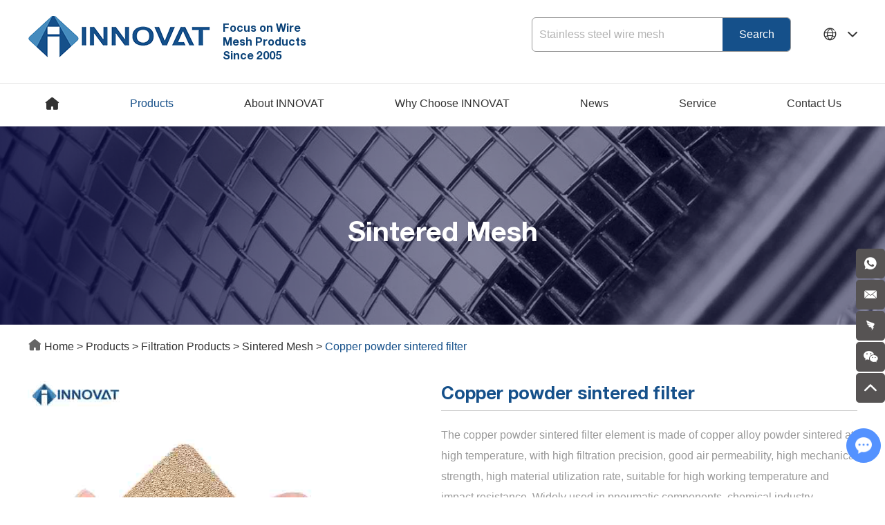

--- FILE ---
content_type: text/html
request_url: https://www.chinainnovat.com/sintered-mesh/copper-powder-sintered-filter.html
body_size: 10879
content:
<!DOCTYPE html>
<html lang="en" prefix="og:http://ogp.me/ns#">
<head>
<meta charset="UTF-8">
<meta name="viewport" content="width=device-width, initial-scale=1, maximum-scale=1, user-scalable=no">
<meta http-equiv="X-UA-Compatible" content="IE=edge,chrome=1">
<meta name="renderer" content="webkit">
<meta content="telephone=no" name="format-detection" />
	<title>Copper powder sintered filter Supplier</title>
    <meta name="keywords" content="Copper powder sintered filter Manufacturer China" />
    <meta name="description" content="Customize 1-100 Micron Bronze Brass Copper Sintered Filter" />
	<meta property="og:title" content="Copper powder sintered filter Supplier"/>  
	<meta property="og:description" content="Customize 1-100 Micron Bronze Brass Copper Sintered Filter"/>
	<meta property="og:type" content="website" />
	<meta property="og:site_name" content="Hebei Innovat Building Materials Group Co., Ltd."/>
	<meta property="og:url" content="https://www.chinainnovat.com/sintered-mesh/copper-powder-sintered-filter.html" />
				<meta property="og:image" content="https://www.chinainnovat.com/data/watermark/20230815/64daf4833548d.jpg"/>	<link rel="preload" href="/themes/simplebootx/style/fonts/HelveticaNeue-Bold.woff2" as="font" type="font/woff2" crossorigin>
<link rel="stylesheet" href="/themes/simplebootx/style/css/main.css">
<script src="/themes/simplebootx/style/js/jquery.js" type="text/jscript"></script>
<link rel="shortcut icon" href="/favicon.ico" />
<!-- <link rel="alternate" hreflang="en" href="abcom" /> -->
<!-- Google Tag Manager -->
<script>(function(w,d,s,l,i){w[l]=w[l]||[];w[l].push({'gtm.start':
new Date().getTime(),event:'gtm.js'});var f=d.getElementsByTagName(s)[0],
j=d.createElement(s),dl=l!='dataLayer'?'&l='+l:'';j.async=true;j.src=
'https://www.googletagmanager.com/gtm.js?id='+i+dl;f.parentNode.insertBefore(j,f);
})(window,document,'script','dataLayer','GTM-NRGKJWXZ');</script>
<!-- End Google Tag Manager -->
<!-- Google tag (gtag.js) -->
<script async src="https://www.googletagmanager.com/gtag/js?id=G-CRH7DW73QH"></script>
<script>
  window.dataLayer = window.dataLayer || [];
  function gtag(){dataLayer.push(arguments);}
  gtag('js', new Date());

  gtag('config', 'G-CRH7DW73QH');
</script><!--[if IE]>
<script>
    (function(){if(!/*@cc_on!@*/0)return;var e = "abbr,article,aside,audio,bb,canvas,datagrid,datalist,details,dialog,eventsource,figure,footer,header,hgroup,main,mark,menu,meter,nav,output,progress,section,time,video".split(','),i=e.length;while(i--){document.createElement(e[i])}})()
</script>
<![endif]-->
<!--[if IE 6]>
<link rel="stylesheet" type="text/css" href="https://www.chinainnovat.com/themes/simplebootx/style/css/main.css">
<![endif]-->
<!--[if lt IE 9]>
    <script src="https://www.chinainnovat.com/themes/simplebootx/style/js/css3-mediaqueries.js"></script>
<![endif]-->
 
    </head>
    <body>
        <div class="xnav">
            <div class="nav" id="nav" onClick="doAct(this);">
                <span class="nav1"></span>
                <span class="nav2"></span>
                <span class="nav3"></span>
            </div>
            <div class="smdaohang" id="smdaohang">
                <ul class="topnav">
                    <form action="/index.php/Search/Index/index.html" method="get" class="fix">
                        <input type="text" name="q" placeholder="Search" class="iptc l">
                        <i class="iconfont icon-search4"></i>
                        <input type="submit" value="" class="ipsc r">
                    </form>
                    <li><a href="/" title="Home">Home</a></li>
                                            <li> 
                            <a href="https://www.chinainnovat.com/products/" title="Products"> Products</a>
                            <ul>
                                    <li>
                                        <a href="https://www.chinainnovat.com/mesh-products/" title="Mesh Products"> Mesh Products</a>
                                        <ul>
                                                <li>
                                                    <a href="https://www.chinainnovat.com/chicken-wire-mesh-hexagonal-wire-mesh/" title="Chicken Wire Mesh/Hexagonal Wire Mesh"> Chicken Wire Mesh/Hexagonal Wire Mesh</a>
                                                                                                    </li><li>
                                                    <a href="https://www.chinainnovat.com/welded-wire-mesh/" title="Welded Wire Mesh"> Welded Wire Mesh</a>
                                                                                                    </li><li>
                                                    <a href="https://www.chinainnovat.com/stainless-steel-wire-mesh/" title="Stainless Steel Wire Mesh"> Stainless Steel Wire Mesh</a>
                                                                                                    </li><li>
                                                    <a href="https://www.chinainnovat.com/chain-link-mesh/" title="Chain Link Mesh"> Chain Link Mesh</a>
                                                                                                    </li><li>
                                                    <a href="https://www.chinainnovat.com/crimped-wire-mesh/" title="Crimped Wire Mesh"> Crimped Wire Mesh</a>
                                                                                                    </li><li>
                                                    <a href="https://www.chinainnovat.com/expanded-metal-mesh/" title="Expanded Metal Mesh"> Expanded Metal Mesh</a>
                                                                                                    </li><li>
                                                    <a href="https://www.chinainnovat.com/perforated-sheet-steel-screen/" title="Perforated Sheet/Steel/Screen"> Perforated Sheet/Steel/Screen</a>
                                                                                                    </li><li>
                                                    <a href="https://www.chinainnovat.com/gabion-mesh-gabion-box/" title="Gabion Mesh/Gabion Box"> Gabion Mesh/Gabion Box</a>
                                                                                                    </li><li>
                                                    <a href="https://www.chinainnovat.com/etching-plate/" title="Etching Plate"> Etching Plate</a>
                                                                                                    </li><li>
                                                    <a href="https://www.chinainnovat.com/steel-grating/" title="Steel Grating"> Steel Grating</a>
                                                                                                    </li><li>
                                                    <a href="https://www.chinainnovat.com/black-wire-cloth/" title="Black Wire Cloth"> Black Wire Cloth</a>
                                                                                                    </li>                                            </ul>                                    </li><li>
                                        <a href="https://www.chinainnovat.com/decorative-mesh/" title="Decorative Mesh"> Decorative Mesh</a>
                                        <ul>
                                                <li>
                                                    <a href="https://www.chinainnovat.com/joint-weave-decorative-net/" title="Joint Weave Decorative Net"> Joint Weave Decorative Net</a>
                                                                                                    </li><li>
                                                    <a href="https://www.chinainnovat.com/chain-link-mesh-curtain/" title="Chain Link Mesh Curtain"> Chain Link Mesh Curtain</a>
                                                                                                    </li><li>
                                                    <a href="https://www.chinainnovat.com/metal-ring-mesh-curtain/" title="Metal Ring Mesh Curtain"> Metal Ring Mesh Curtain</a>
                                                                                                    </li><li>
                                                    <a href="https://www.chinainnovat.com/hook-metal-chain-curtain/" title="Hook Metal Chain Curtain"> Hook Metal Chain Curtain</a>
                                                                                                    </li><li>
                                                    <a href="https://www.chinainnovat.com/metal-cloth/" title="Metal Cloth"> Metal Cloth</a>
                                                                                                    </li><li>
                                                    <a href="https://www.chinainnovat.com/metal-bead-curtain/" title="Metal Bead Curtain"> Metal Bead Curtain</a>
                                                                                                    </li><li>
                                                    <a href="https://www.chinainnovat.com/other-decorative-mesh/" title="Other Decorative Mesh"> Other Decorative Mesh</a>
                                                                                                    </li>                                            </ul>                                    </li><li>
                                        <a href="https://www.chinainnovat.com/guard-fence/" title="Guard Fence"> Guard Fence</a>
                                        <ul>
                                                <li>
                                                    <a href="https://www.chinainnovat.com/highway-guardrail/" title="Highway Guardrail"> Highway Guardrail</a>
                                                                                                    </li><li>
                                                    <a href="https://www.chinainnovat.com/welded-mesh-fence/" title="Welded Mesh Fence"> Welded Mesh Fence</a>
                                                                                                    </li><li>
                                                    <a href="https://www.chinainnovat.com/chain-link-fence/" title="Chain Link Fence"> Chain Link Fence</a>
                                                                                                    </li><li>
                                                    <a href="https://www.chinainnovat.com/field-fence-price/" title="Field Fence"> Field Fence</a>
                                                                                                    </li><li>
                                                    <a href="https://www.chinainnovat.com/wind-break-screen/" title="Wind Break Screen"> Wind Break Screen</a>
                                                                                                    </li><li>
                                                    <a href="https://www.chinainnovat.com/rockfall-barrier/" title="Rockfall Barrier"> Rockfall Barrier</a>
                                                                                                    </li><li>
                                                    <a href="https://www.chinainnovat.com/Vineyard Post/" title="Vineyard Post"> Vineyard Post</a>
                                                                                                    </li><li>
                                                    <a href="https://www.chinainnovat.com/palisade-fence/" title="Palisade Fence"> Palisade Fence</a>
                                                                                                    </li><li>
                                                    <a href="https://www.chinainnovat.com/Razor Barbed Wire/" title="Razor Barbed Wire"> Razor Barbed Wire</a>
                                                                                                    </li><li>
                                                    <a href="https://www.chinainnovat.com/y-post-t-post/" title="Y Post/T Post"> Y Post/T Post</a>
                                                                                                    </li>                                            </ul>                                    </li><li>
                                        <a href="https://www.chinainnovat.com/filtration-products/" title="Filtration Products"> Filtration Products</a>
                                        <ul>
                                                <li>
                                                    <a href="https://www.chinainnovat.com/sintered-mesh/" title="Sintered Mesh"> Sintered Mesh</a>
                                                                                                    </li><li>
                                                    <a href="https://www.chinainnovat.com/knitted-wire-mesh/" title="Knitted Wire Mesh"> Knitted Wire Mesh</a>
                                                                                                    </li><li>
                                                    <a href="https://www.chinainnovat.com/demister-pad/" title="Demister Pad"> Demister Pad</a>
                                                                                                    </li><li>
                                                    <a href="https://www.chinainnovat.com/filter/" title="Filter"> Filter</a>
                                                                                                    </li><li>
                                                    <a href="https://www.chinainnovat.com/shale-shker-screen/" title="Shale Shker Screen"> Shale Shker Screen</a>
                                                                                                    </li><li>
                                                    <a href="https://www.chinainnovat.com/wedge-wire-filter/" title="Wedge Wire Filter"> Wedge Wire Filter</a>
                                                                                                    </li>                                            </ul>                                    </li><li>
                                        <a href="https://www.chinainnovat.com/conveyor-belt-series/" title="Conveyor Belt Series"> Conveyor Belt Series</a>
                                        <ul>
                                                <li>
                                                    <a href="https://www.chinainnovat.com/flat-conveyor-belt-flex-wire-conveyor-belt/" title="Flat Conveyor Belt/Flex Wire Conveyor Belt"> Flat Conveyor Belt/Flex Wire Conveyor Belt</a>
                                                                                                    </li><li>
                                                    <a href="https://www.chinainnovat.com/great-wall-conveyor-belt-flat-wire-conveyor-belt/" title="Great Wall Conveyor Belt/Flat Wire Conveyor Belt"> Great Wall Conveyor Belt/Flat Wire Conveyor Belt</a>
                                                                                                    </li><li>
                                                    <a href="https://www.chinainnovat.com/balanced-conveyor-belt-with-chain-balanced-conveyor-belt/" title="Balanced Conveyor Belt With Chain/Balanced Conveyor Belt"> Balanced Conveyor Belt With Chain/Balanced Conveyor Belt</a>
                                                                                                    </li><li>
                                                    <a href="https://www.chinainnovat.com/eye-link-conveyor-belt/" title="Eye Link Conveyor Belt"> Eye Link Conveyor Belt</a>
                                                                                                    </li><li>
                                                    <a href="https://www.chinainnovat.com/plastic-table-top-chain/" title="Plastic Table Top Chain"> Plastic Table Top Chain</a>
                                                                                                    </li>                                            </ul>                                    </li><li>
                                        <a href="https://www.chinainnovat.com/plastic-mesh/" title="Plastic Mesh"> Plastic Mesh</a>
                                        <ul>
                                                <li>
                                                    <a href="https://www.chinainnovat.com/agriculture-covering-net/" title="Agriculture Covering Net"> Agriculture Covering Net</a>
                                                                                                    </li><li>
                                                    <a href="https://www.chinainnovat.com/plastic-flat-mesh/" title="Plastic Flat Mesh"> Plastic Flat Mesh</a>
                                                                                                    </li><li>
                                                    <a href="https://www.chinainnovat.com/shade-net/" title="Shade Net"> Shade Net</a>
                                                                                                    </li><li>
                                                    <a href="https://www.chinainnovat.com/bird-net/" title="Bird Net"> Bird Net</a>
                                                                                                    </li><li>
                                                    <a href="https://www.chinainnovat.com/warning-mesh/" title="Warning Mesh"> Warning Mesh</a>
                                                                                                    </li><li>
                                                    <a href="https://www.chinainnovat.com/nylon-mesh/" title="Nylon Mesh"> Nylon Mesh</a>
                                                                                                    </li>                                            </ul>                                    </li><li>
                                        <a href="https://www.chinainnovat.com/hydraulic-accumulators/" title="Hydraulic Accumulators"> Hydraulic Accumulators</a>
                                        <ul>
                                                <li>
                                                    <a href="https://www.chinainnovat.com/accumulator/" title="Accumulator"> Accumulator</a>
                                                                                                    </li>                                            </ul>                                    </li><li>
                                        <a href="https://www.chinainnovat.com/metal-wire/" title="Metal Wire &Nails"> Metal Wire &Nails</a>
                                        <ul>
                                                <li>
                                                    <a href="https://www.chinainnovat.com/Spiral Plant Support/" title="Spiral Plant Support"> Spiral Plant Support</a>
                                                                                                    </li><li>
                                                    <a href="https://www.chinainnovat.com/Oval Wire/" title="Oval Wire"> Oval Wire</a>
                                                                                                    </li><li>
                                                    <a href="https://www.chinainnovat.com/Steel Fiber/" title="Steel Fiber"> Steel Fiber</a>
                                                                                                    </li><li>
                                                    <a href="https://www.chinainnovat.com/Hog Rings/" title="Hog Rings"> Hog Rings</a>
                                                                                                    </li><li>
                                                    <a href="https://www.chinainnovat.com/U Nails/" title="U Nails"> U Nails</a>
                                                                                                    </li>                                            </ul>                                    </li><li>
                                        <a href="https://www.chinainnovat.com/steel-products/" title="Steel Products"> Steel Products</a>
                                        <ul>
                                                <li>
                                                    <a href="https://www.chinainnovat.com/carbon-checkered-plate/" title="Carbon Checkered Plate"> Carbon Checkered Plate</a>
                                                                                                    </li>                                            </ul>                                    </li><li>
                                        <a href="https://www.chinainnovat.com/metal-welding-products/" title="Metal Welding Products"> Metal Welding Products</a>
                                        <ul>
                                                <li>
                                                    <a href="https://www.chinainnovat.com/welding-iron-wire-welding-rod/" title="Welding Iron Wire/Welding Rod"> Welding Iron Wire/Welding Rod</a>
                                                                                                    </li>                                            </ul>                                    </li>                                </ul>                        </li>
                                                <li> 
                            <a href="https://www.chinainnovat.com/about-innovat/" title="About INNOVAT"> About INNOVAT</a>
                            <ul>
                                    <li>
                                        <a href="https://www.chinainnovat.com/about-innovat/about-us/" title="About INNOVAT"> About INNOVAT</a>
                                    </li><li>
                                        <a href="https://www.chinainnovat.com/management-team/" title="Management Team"> Management Team</a>
                                    </li><li>
                                        <a href="https://www.chinainnovat.com/companys-major-deeds/" title="Company's Major Deeds"> Company's Major Deeds</a>
                                    </li><li>
                                        <a href="https://www.chinainnovat.com/company-culture/" title="Company Culture"> Company Culture</a>
                                    </li>                                </ul>                        </li>
                                                <li> 
                            <a href="https://www.chinainnovat.com/why-choose-innovat/" title="Why Choose  INNOVAT"> Why Choose  INNOVAT</a>
                                                    </li>
                                                <li> 
                            <a href="https://www.chinainnovat.com/news/" title="News"> News</a>
                                                    </li>
                                                <li> 
                            <a href="https://www.chinainnovat.com/service/" title="Service"> Service</a>
                            <ul>
                                    <li>
                                        <a href="https://www.chinainnovat.com/download/" title="Download"> Download</a>
                                                                            </li><li>
                                        <a href="https://www.chinainnovat.com/faq/" title="FAQ"> FAQ</a>
                                                                            </li><li>
                                        <a href="https://www.chinainnovat.com/technique/" title="Technique"> Technique</a>
                                                                            </li>                                </ul>                        </li>
                                                <li> 
                            <a href="https://www.chinainnovat.com/contact-us/" title="Contact Us"> Contact Us</a>
                                                    </li>
                                        </ul>
            </div>
        </div>
        <!--  head  -->
        <header class="head">
            <div class="head-top">
                <div class="container fix">
                    <a href="/" title="Hebei Innovat Building Materials Group Co., Ltd." class="head-logo">
                        <span style="display: block;position: relative;padding-bottom: 37.87878787878788%;height: 0;">
                            <img src="https://www.chinainnovat.com/data/upload/20221221/63a2780db2d48_.png" alt="Hebei Innovat Building Materials Group Co., Ltd." title="Hebei Innovat Building Materials Group Co., Ltd." style="position: absolute; max-width: 100%; max-height: 100%; left: 50%; top: 50%; transform: translate(-50%,-50%)">
                        </span>
                    </a>
                    <div class="head-logo-text">
                        <a href="/" title="Focus on Wire Mesh Products Since 2005">Focus on Wire Mesh Products Since 2005</a>
                    </div>
                    <div class="yvn pull-right">
                        <a class="yvzhonga"><i class="iconfont iconyuyan"></i></a>
                        <ul class="yvul">
                            <li> <a href="https://www.chinainnovat.com/" rel="nofollow">English</a> </li>
                            <li> <a href="" target="_blank" rel="nofollow">中文</a> </li>
                        </ul>
                    </div>
                    <div class="sousuo pull-right">
                        <span class="sou2 iconfont icon-search4"></span>
                        <form action="/index.php/Search/Index/index.html" method="get">
                            <input class="sou fl" type="text" name="q" placeholder="Stainless steel wire mesh">
                            <input class="suo fl" type="submit" value="Search">
                        </form>
                    </div>
                    <div class="clear"></div>
                </div>
            </div>
            <!-- <div class="container"> -->
                <nav class="daoz">
                    <ul class="daohang">
                        <li >
                            <a href="/"><i class="iconfont iconhome_fill"></i></a>
                        </li>
                                                <li class="pronav dangqiandao">
                            <a href="https://www.chinainnovat.com/products/" title="Products">Products </a>
                            <div class="pro-slide">
                                <div class="container flexs">
                                    <div class="pro-menu">
                                        <ul class="pryiji">
                                            <li>
                                                <a href="https://www.chinainnovat.com/mesh-products/" title="Mesh Products">Mesh Products</a><i class="iconfont icon-right1"></i>
                                            </li><li>
                                                <a href="https://www.chinainnovat.com/decorative-mesh/" title="Decorative Mesh">Decorative Mesh</a><i class="iconfont icon-right1"></i>
                                            </li><li>
                                                <a href="https://www.chinainnovat.com/guard-fence/" title="Guard Fence">Guard Fence</a><i class="iconfont icon-right1"></i>
                                            </li><li>
                                                <a href="https://www.chinainnovat.com/filtration-products/" title="Filtration Products">Filtration Products</a><i class="iconfont icon-right1"></i>
                                            </li><li>
                                                <a href="https://www.chinainnovat.com/conveyor-belt-series/" title="Conveyor Belt Series">Conveyor Belt Series</a><i class="iconfont icon-right1"></i>
                                            </li><li>
                                                <a href="https://www.chinainnovat.com/plastic-mesh/" title="Plastic Mesh">Plastic Mesh</a><i class="iconfont icon-right1"></i>
                                            </li><li>
                                                <a href="https://www.chinainnovat.com/hydraulic-accumulators/" title="Hydraulic Accumulators">Hydraulic Accumulators</a><i class="iconfont icon-right1"></i>
                                            </li><li>
                                                <a href="https://www.chinainnovat.com/metal-wire/" title="Metal Wire &Nails">Metal Wire &Nails</a><i class="iconfont icon-right1"></i>
                                            </li><li>
                                                <a href="https://www.chinainnovat.com/steel-products/" title="Steel Products">Steel Products</a><i class="iconfont icon-right1"></i>
                                            </li><li>
                                                <a href="https://www.chinainnovat.com/metal-welding-products/" title="Metal Welding Products">Metal Welding Products</a><i class="iconfont icon-right1"></i>
                                            </li>                                        </ul>
                                        <div class="pro-menu2">
                                                                                            <ul class="prerji" style="display: block;">
                                                        <li> <a href="https://www.chinainnovat.com/chicken-wire-mesh-hexagonal-wire-mesh/" title="Chicken Wire Mesh/Hexagonal Wire Mesh">Chicken Wire Mesh/Hexagonal Wire Mesh </a> </li><li> <a href="https://www.chinainnovat.com/welded-wire-mesh/" title="Welded Wire Mesh">Welded Wire Mesh </a> </li><li> <a href="https://www.chinainnovat.com/stainless-steel-wire-mesh/" title="Stainless Steel Wire Mesh">Stainless Steel Wire Mesh </a> </li><li> <a href="https://www.chinainnovat.com/chain-link-mesh/" title="Chain Link Mesh">Chain Link Mesh </a> </li><li> <a href="https://www.chinainnovat.com/crimped-wire-mesh/" title="Crimped Wire Mesh">Crimped Wire Mesh </a> </li><li> <a href="https://www.chinainnovat.com/expanded-metal-mesh/" title="Expanded Metal Mesh">Expanded Metal Mesh </a> </li><li> <a href="https://www.chinainnovat.com/perforated-sheet-steel-screen/" title="Perforated Sheet/Steel/Screen">Perforated Sheet/Steel/Screen </a> </li><li> <a href="https://www.chinainnovat.com/gabion-mesh-gabion-box/" title="Gabion Mesh/Gabion Box">Gabion Mesh/Gabion Box </a> </li><li> <a href="https://www.chinainnovat.com/etching-plate/" title="Etching Plate">Etching Plate </a> </li><li> <a href="https://www.chinainnovat.com/steel-grating/" title="Steel Grating">Steel Grating </a> </li><li> <a href="https://www.chinainnovat.com/black-wire-cloth/" title="Black Wire Cloth">Black Wire Cloth </a> </li>                                                                                                                    </ul>
                                                    <ul class="prerji" >
                                                        <li> <a href="https://www.chinainnovat.com/joint-weave-decorative-net/" title="Joint Weave Decorative Net">Joint Weave Decorative Net </a> </li><li> <a href="https://www.chinainnovat.com/chain-link-mesh-curtain/" title="Chain Link Mesh Curtain">Chain Link Mesh Curtain </a> </li><li> <a href="https://www.chinainnovat.com/metal-ring-mesh-curtain/" title="Metal Ring Mesh Curtain">Metal Ring Mesh Curtain </a> </li><li> <a href="https://www.chinainnovat.com/hook-metal-chain-curtain/" title="Hook Metal Chain Curtain">Hook Metal Chain Curtain </a> </li><li> <a href="https://www.chinainnovat.com/metal-cloth/" title="Metal Cloth">Metal Cloth </a> </li><li> <a href="https://www.chinainnovat.com/metal-bead-curtain/" title="Metal Bead Curtain">Metal Bead Curtain </a> </li><li> <a href="https://www.chinainnovat.com/other-decorative-mesh/" title="Other Decorative Mesh">Other Decorative Mesh </a> </li>                                                                                                                    </ul>
                                                    <ul class="prerji" >
                                                        <li> <a href="https://www.chinainnovat.com/highway-guardrail/" title="Highway Guardrail">Highway Guardrail </a> </li><li> <a href="https://www.chinainnovat.com/welded-mesh-fence/" title="Welded Mesh Fence">Welded Mesh Fence </a> </li><li> <a href="https://www.chinainnovat.com/chain-link-fence/" title="Chain Link Fence">Chain Link Fence </a> </li><li> <a href="https://www.chinainnovat.com/field-fence-price/" title="Field Fence">Field Fence </a> </li><li> <a href="https://www.chinainnovat.com/wind-break-screen/" title="Wind Break Screen">Wind Break Screen </a> </li><li> <a href="https://www.chinainnovat.com/rockfall-barrier/" title="Rockfall Barrier">Rockfall Barrier </a> </li><li> <a href="https://www.chinainnovat.com/Vineyard Post/" title="Vineyard Post">Vineyard Post </a> </li><li> <a href="https://www.chinainnovat.com/palisade-fence/" title="Palisade Fence">Palisade Fence </a> </li><li> <a href="https://www.chinainnovat.com/Razor Barbed Wire/" title="Razor Barbed Wire">Razor Barbed Wire </a> </li><li> <a href="https://www.chinainnovat.com/y-post-t-post/" title="Y Post/T Post">Y Post/T Post </a> </li>                                                                                                                    </ul>
                                                    <ul class="prerji" >
                                                        <li> <a href="https://www.chinainnovat.com/sintered-mesh/" title="Sintered Mesh">Sintered Mesh </a> </li><li> <a href="https://www.chinainnovat.com/knitted-wire-mesh/" title="Knitted Wire Mesh">Knitted Wire Mesh </a> </li><li> <a href="https://www.chinainnovat.com/demister-pad/" title="Demister Pad">Demister Pad </a> </li><li> <a href="https://www.chinainnovat.com/filter/" title="Filter">Filter </a> </li><li> <a href="https://www.chinainnovat.com/shale-shker-screen/" title="Shale Shker Screen">Shale Shker Screen </a> </li><li> <a href="https://www.chinainnovat.com/wedge-wire-filter/" title="Wedge Wire Filter">Wedge Wire Filter </a> </li>                                                                                                                    </ul>
                                                    <ul class="prerji" >
                                                        <li> <a href="https://www.chinainnovat.com/flat-conveyor-belt-flex-wire-conveyor-belt/" title="Flat Conveyor Belt/Flex Wire Conveyor Belt">Flat Conveyor Belt/Flex Wire Conveyor Belt </a> </li><li> <a href="https://www.chinainnovat.com/great-wall-conveyor-belt-flat-wire-conveyor-belt/" title="Great Wall Conveyor Belt/Flat Wire Conveyor Belt">Great Wall Conveyor Belt/Flat Wire Conveyor Belt </a> </li><li> <a href="https://www.chinainnovat.com/balanced-conveyor-belt-with-chain-balanced-conveyor-belt/" title="Balanced Conveyor Belt With Chain/Balanced Conveyor Belt">Balanced Conveyor Belt With Chain/Balanced Conveyor Belt </a> </li><li> <a href="https://www.chinainnovat.com/eye-link-conveyor-belt/" title="Eye Link Conveyor Belt">Eye Link Conveyor Belt </a> </li><li> <a href="https://www.chinainnovat.com/plastic-table-top-chain/" title="Plastic Table Top Chain">Plastic Table Top Chain </a> </li>                                                                                                                    </ul>
                                                    <ul class="prerji" >
                                                        <li> <a href="https://www.chinainnovat.com/agriculture-covering-net/" title="Agriculture Covering Net">Agriculture Covering Net </a> </li><li> <a href="https://www.chinainnovat.com/plastic-flat-mesh/" title="Plastic Flat Mesh">Plastic Flat Mesh </a> </li><li> <a href="https://www.chinainnovat.com/shade-net/" title="Shade Net">Shade Net </a> </li><li> <a href="https://www.chinainnovat.com/bird-net/" title="Bird Net">Bird Net </a> </li><li> <a href="https://www.chinainnovat.com/warning-mesh/" title="Warning Mesh">Warning Mesh </a> </li><li> <a href="https://www.chinainnovat.com/nylon-mesh/" title="Nylon Mesh">Nylon Mesh </a> </li>                                                                                                                    </ul>
                                                    <ul class="prerji" >
                                                        <li> <a href="https://www.chinainnovat.com/accumulator/" title="Accumulator">Accumulator </a> </li>                                                                                                                    </ul>
                                                    <ul class="prerji" >
                                                        <li> <a href="https://www.chinainnovat.com/Spiral Plant Support/" title="Spiral Plant Support">Spiral Plant Support </a> </li><li> <a href="https://www.chinainnovat.com/Oval Wire/" title="Oval Wire">Oval Wire </a> </li><li> <a href="https://www.chinainnovat.com/Steel Fiber/" title="Steel Fiber">Steel Fiber </a> </li><li> <a href="https://www.chinainnovat.com/Hog Rings/" title="Hog Rings">Hog Rings </a> </li><li> <a href="https://www.chinainnovat.com/U Nails/" title="U Nails">U Nails </a> </li>                                                                                                                    </ul>
                                                    <ul class="prerji" >
                                                        <li> <a href="https://www.chinainnovat.com/carbon-checkered-plate/" title="Carbon Checkered Plate">Carbon Checkered Plate </a> </li>                                                                                                                    </ul>
                                                    <ul class="prerji" >
                                                        <li> <a href="https://www.chinainnovat.com/welding-iron-wire-welding-rod/" title="Welding Iron Wire/Welding Rod">Welding Iron Wire/Welding Rod </a> </li>                                                                                                                    </ul>
                                                                                            </div>
                                    </div>
                                    <div class="pro-slide-img">
                                                                                <div class="item-pic" style="display: block;">
                                            <img src="https://www.chinainnovat.com/data/watermark/20221230/63ae4dcb20ee9_.jpg" alt="Mesh Products" title="Mesh Products">
                                        </div>
                                        <div class="item-pic" >
                                            <img src="https://www.chinainnovat.com/data/watermark/20221230/63ae4de106eec_.jpg" alt="Decorative Mesh" title="Decorative Mesh">
                                        </div>
                                        <div class="item-pic" >
                                            <img src="https://www.chinainnovat.com/data/watermark/20221230/63ae4dda430e9_.jpg" alt="Guard Fence" title="Guard Fence">
                                        </div>
                                        <div class="item-pic" >
                                            <img src="https://www.chinainnovat.com/data/watermark/20221230/63ae4dd3299c8_.jpg" alt="Filtration Products" title="Filtration Products">
                                        </div>
                                        <div class="item-pic" >
                                            <img src="https://www.chinainnovat.com/data/watermark/20221230/63ae4df18ecbc_.jpg" alt="Conveyor Belt Series" title="Conveyor Belt Series">
                                        </div>
                                        <div class="item-pic" >
                                            <img src="https://www.chinainnovat.com/data/watermark/20221230/63ae4de9a4456_.jpg" alt="Plastic Mesh" title="Plastic Mesh">
                                        </div>
                                        <div class="item-pic" >
                                            <img src="https://www.chinainnovat.com/data/watermark/20221230/63ae4e1fe4d69_.jpg" alt="Hydraulic Accumulators" title="Hydraulic Accumulators">
                                        </div>
                                        <div class="item-pic" >
                                            <img src="https://www.chinainnovat.com/data/watermark/20221230/63ae4e0d3542c_.jpg" alt="Metal Wire &Nails" title="Metal Wire &Nails">
                                        </div>
                                        <div class="item-pic" >
                                            <img src="https://www.chinainnovat.com/data/watermark/20221230/63ae4e060af92_.jpg" alt="Steel Products" title="Steel Products">
                                        </div>
                                        <div class="item-pic" >
                                            <img src="https://www.chinainnovat.com/data/watermark/20221230/63ae4e3340229_.jpg" alt="Metal Welding Products" title="Metal Welding Products">
                                        </div>
                                                                            </div>
                                </div>
                            </div>                        </li>
                                                                                                                        <li >
                            <a href="https://www.chinainnovat.com/about-innovat/" title="About INNOVAT">About INNOVAT </a>
                            <ul class="yijiw">
                                <div class="yiji">
                                    <li>
                                        <a href="https://www.chinainnovat.com/about-innovat/about-us/" title="About INNOVAT">About INNOVAT</a>
                                    </li><li>
                                        <a href="https://www.chinainnovat.com/management-team/" title="Management Team">Management Team</a>
                                    </li><li>
                                        <a href="https://www.chinainnovat.com/companys-major-deeds/" title="Company's Major Deeds">Company's Major Deeds</a>
                                    </li><li>
                                        <a href="https://www.chinainnovat.com/company-culture/" title="Company Culture">Company Culture</a>
                                    </li>                                </div>
                            </ul>                        </li>
                                                                                                                        <li >
                            <a href="https://www.chinainnovat.com/why-choose-innovat/" title="Why Choose  INNOVAT">Why Choose  INNOVAT </a>
                                                    </li>
                                                                                                <li >
                            <a href="https://www.chinainnovat.com/news/" title="News">News </a>
                                                    </li>
                                                                                                <li >
                            <a href="https://www.chinainnovat.com/service/" title="Service">Service </a>
                            <ul class="yijiw">
                                <div class="yiji">
                                    <li>
                                        <a href="https://www.chinainnovat.com/download/" title="Download">Download</a>
                                                                            </li><li>
                                        <a href="https://www.chinainnovat.com/faq/" title="FAQ">FAQ</a>
                                                                            </li><li>
                                        <a href="https://www.chinainnovat.com/technique/" title="Technique">Technique</a>
                                                                            </li>                                </div>
                            </ul>                        </li>
                                                                                                <li >
                            <a href="https://www.chinainnovat.com/contact-us/" title="Contact Us">Contact Us </a>
                                                    </li>
                                                <div class="clear"></div>
                    </ul>
                </nav>
            <!-- </div> -->
        </header>
		<div class="banner">
			<div class="bread">
				                                                    <div class="bread-top" style="background: url(https://www.chinainnovat.com/data/watermark/20221226/63a95897f08041920_.png) no-repeat center center; background-size: cover;">                                    <p class="page-title"> <span>Sintered Mesh</span></p>
                </div>
				        <div class="container">
            <p class="page-href"><a href="/"><i class="iconfont iconhome_fill"></i> Home </a> > <a href="https://www.chinainnovat.com/products/" >Products</a>  > <a href="https://www.chinainnovat.com/filtration-products/" >Filtration Products</a>  > <a href="https://www.chinainnovat.com/sintered-mesh/" >Sintered Mesh</a>  > <a class="bread-active">Copper powder sintered filter</a></p>
        </div>
			</div>
		</div>
				<script src="/themes/simplebootx/style/js/jquery.jqzoom.js" type="text/javascript" charset="utf-8"></script>
		<div class="section">
			<div class="container">
				<div class="pro-contain">
					<div class="pro-main">
						<div class="m-prob1 m-prob">
            				<div class="prob-pic">
								<div class="prob-pic-big">
									<a class="prob-pic-big-img jqzoom" href="https://www.chinainnovat.com/data/watermark/20230818/64dedd1e9e73c.jpg" rel="gal1">
										<img class="img" src="https://www.chinainnovat.com/data/watermark/20230818/64dedd1e9e73c.jpg" title="Sintered filter" alt="Sintered filter" width="100%">
									</a>
								</div>
							</div>							<div class="prob-info">
								<div class="jianjie">
									<h1>Copper powder sintered filter</h1>
									<div class="jiann">
										<p>The copper powder sintered filter element is made of copper alloy powder sintered at high temperature, with high filtration precision, good air permeability, high mechanical strength, high material utilization rate, suitable for high working temperature and impact resistance. Widely used in pneumatic components, chemical industry, environmental protection and other fields. Porous elements of various shapes, structures, different particle sizes and porosity can be produced according to user requirements. Such as: covers, caps, sheets, tubes, rod-shaped filter elements.</p><p><br/></p>									</div>
																		<div class="inno">
										<a href="/index.php/Content/Pagedis/lists/id/87/catid/6/hcatid/87.html#contacts">Inquire Now</a>
																				<div class="share">
											<div class="share1"> Share </div>
											<div class="share2"> <script type="text/javascript" src="//s7.addthis.com/js/300/addthis_widget.js#pubid=ra-5c36ba4cc441e256"></script><div class="addthis_inline_share_toolbox_d1ka"></div> </div>
										</div>
									</div>
								</div>
								<div class="prob-pic-small">
									<a class="prob-pic-btn prev iconfont icon-left1" href="javascript: void(0);"></a>
									<a class="prob-pic-btn next iconfont icon-right1" href="javascript: void(0);"></a>
									<div class="prob-pic-list">
										<ul>
            								<li>
												<div class="prob-pic-item">
													<a class="item-pic" href="javascript: void(0);" rel="{gallery: 'gal1', smallimage: 'https://www.chinainnovat.com/data/watermark/20230818/64dedd1e9e73c.jpg',largeimage: 'https://www.chinainnovat.com/data/watermark/20230818/64dedd1e9e73c.jpg'}">
														<span style=" display:block; position:relative; height:0px; padding-bottom:100%; overflow:hidden;">
														<img src="https://www.chinainnovat.com/data/watermark/20230818/64dedd1e9e73c.jpg" title="Sintered filter" alt="Sintered filter">
														</span>
													</a>
												</div>
											</li><li>
												<div class="prob-pic-item">
													<a class="item-pic" href="javascript: void(0);" rel="{gallery: 'gal1', smallimage: 'https://www.chinainnovat.com/data/watermark/20230818/64dedd206abc6.jpg',largeimage: 'https://www.chinainnovat.com/data/watermark/20230818/64dedd206abc6.jpg'}">
														<span style=" display:block; position:relative; height:0px; padding-bottom:100%; overflow:hidden;">
														<img src="https://www.chinainnovat.com/data/watermark/20230818/64dedd206abc6.jpg" title="Fiber Felt" alt="Fiber Felt">
														</span>
													</a>
												</div>
											</li><li>
												<div class="prob-pic-item">
													<a class="item-pic" href="javascript: void(0);" rel="{gallery: 'gal1', smallimage: 'https://www.chinainnovat.com/data/watermark/20230818/64dedd217e7ab.jpg',largeimage: 'https://www.chinainnovat.com/data/watermark/20230818/64dedd217e7ab.jpg'}">
														<span style=" display:block; position:relative; height:0px; padding-bottom:100%; overflow:hidden;">
														<img src="https://www.chinainnovat.com/data/watermark/20230818/64dedd217e7ab.jpg" title="Wire Filter Elements" alt="Wire Filter Elements">
														</span>
													</a>
												</div>
											</li><li>
												<div class="prob-pic-item">
													<a class="item-pic" href="javascript: void(0);" rel="{gallery: 'gal1', smallimage: 'https://www.chinainnovat.com/data/watermark/20230818/64dedd220c429.jpg',largeimage: 'https://www.chinainnovat.com/data/watermark/20230818/64dedd220c429.jpg'}">
														<span style=" display:block; position:relative; height:0px; padding-bottom:100%; overflow:hidden;">
														<img src="https://www.chinainnovat.com/data/watermark/20230818/64dedd220c429.jpg" title="Copper Sintered Filter" alt="Copper Sintered Filter">
														</span>
													</a>
												</div>
											</li><li>
												<div class="prob-pic-item">
													<a class="item-pic" href="javascript: void(0);" rel="{gallery: 'gal1', smallimage: 'https://www.chinainnovat.com/data/watermark/20230818/64dedd226a597.jpg',largeimage: 'https://www.chinainnovat.com/data/watermark/20230818/64dedd226a597.jpg'}">
														<span style=" display:block; position:relative; height:0px; padding-bottom:100%; overflow:hidden;">
														<img src="https://www.chinainnovat.com/data/watermark/20230818/64dedd226a597.jpg" title="Bronze Sintered Filter" alt="Bronze Sintered Filter">
														</span>
													</a>
												</div>
											</li>										</ul>
									</div>
								</div>
							</div>
							<div class="clear"></div>
						</div>
						<div class="product-detail">
							<div class="product-detail-item">
								<div class="prodetails-table contdeszong">
									<p><em>Product Introduction</em></p><p>The copper powder sintered filter element is made of copper alloy powder sintered at high temperature, with high filtration precision, good air permeability, high mechanical strength, high material utilization rate, suitable for high working temperature and impact resistance. Widely used in pneumatic components, chemical industry, environmental protection and other fields. Porous elements of various shapes, structures, different particle sizes and porosity can be produced according to user requirements. Such as: covers, caps, sheets, tubes, rod-shaped filter elements<a href="https://www.equipmentsbook.com" target="_self" title="equipmentsbook">.</a></p><p><img src="https://www.chinainnovat.com/data/upload/ueditor/20230815/64daee4e47b9a.png" title="Copper powder sintered filter" alt="Copper powder sintered filter"/></p><p><em>Product Specification</em></p><p><br/></p><table cellspacing="0"><tbody><tr><td>Material</td><td>bronze, brass</td></tr><tr><td>Pore Size</td><td>0.5um-100um</td></tr><tr><td>Feature</td><td>Uniform distribution of particles, no slag, beautiful appearance</td></tr><tr><td>Filter Rating</td><td>99.99%</td></tr><tr><td>Thickness</td><td>1-1000mm</td></tr><tr><td>Width</td><td>0.1-500mm</td></tr><tr><td>Shape</td><td>Disc,tube, cup or customized shape</td></tr><tr><td>Usage</td><td>Air Filter</td></tr><tr><td>Application</td><td>Manufacturing Plant, Food &amp; Beverage Factory, Farms, Home use,Energy&amp;Mining,Filtration system</td></tr></tbody></table><p><em>Product Details</em><br/></p><p><img src="https://www.chinainnovat.com/data/upload/ueditor/20230815/64daee7b88cb4.png" title="Copper powder sintered filter" alt="Copper powder sintered filter"/>&nbsp;<img src="https://www.chinainnovat.com/data/upload/ueditor/20230815/64daee8586609.png" title="Copper powder sintered filter" alt="Copper powder sintered filter"/>&nbsp;<img src="https://www.chinainnovat.com/data/upload/ueditor/20230815/64daee974e0d7.png" title="Copper powder sintered filter" alt="Copper powder sintered filter"/>&nbsp;</p><p><img src="https://www.chinainnovat.com/data/upload/ueditor/20230815/64daeeb3f2313.png" title="Copper powder sintered filter" alt="Copper powder sintered filter"/>&nbsp;<img src="https://www.chinainnovat.com/data/upload/ueditor/20230815/64daeec02a874.png" title="Copper powder sintered filter" alt="Copper powder sintered filter"/>&nbsp;<img src="https://www.chinainnovat.com/data/upload/ueditor/20230815/64daeec727a94.png" title="Copper powder sintered filter" alt="Copper powder sintered filter"/></p><p><img src="https://www.chinainnovat.com/data/upload/ueditor/20230815/64daeeda8cfc3.png" title="Copper powder sintered filter" alt="Copper powder sintered filter"/>&nbsp;<img src="https://www.chinainnovat.com/data/upload/ueditor/20230815/64daeef245585.png" title="Copper powder sintered filter" alt="Copper powder sintered filter"/>&nbsp;<img src="https://www.chinainnovat.com/data/upload/ueditor/20230815/64daeefd3cba1.png" title="Copper powder sintered filter" alt="Copper powder sintered filter"/></p><p><img src="https://www.chinainnovat.com/data/upload/ueditor/20230815/64daef2260499.png" title="Copper powder sintered filter" alt="Copper powder sintered filter"/>&nbsp;<img src="https://www.chinainnovat.com/data/upload/ueditor/20230815/64daef32b84bd.png" title="Copper powder sintered filter" alt="Copper powder sintered filter"/>&nbsp;<img src="https://www.chinainnovat.com/data/upload/ueditor/20230815/64daef399896d.png" title="Copper powder sintered filter" alt="Copper powder sintered filter"/></p><p><br/></p><p><em>Product Advantage</em></p><p><img src="https://www.chinainnovat.com/data/upload/ueditor/20230815/64daef8616fa1.png" title="Copper powder sintered filter" alt="Copper powder sintered filter"/></p><p>Featured bronze material,High strength, high hardness, strong and durable</p><p><img src="https://www.chinainnovat.com/data/upload/ueditor/20230815/64daef9135196.png" title="Copper powder sintered filter" alt="Copper powder sintered filter"/></p><p>600°C high temperature resistance,</p><p>acid and alkali resistance, thermal&nbsp;shock resistance, corrosion resistance,not easy to deform</p><p><img src="https://www.chinainnovat.com/data/upload/ueditor/20230815/64daef9ae053b.png" title="Copper powder sintered filter" alt="Copper powder sintered filter"/></p><p>Precise and uniform pore size distribution.Good air permeability and consistent filter hole size</p><p><img src="https://www.chinainnovat.com/data/upload/ueditor/20230815/64daefa695fff.png" title="Copper powder sintered filter" alt="Copper powder sintered filter"/></p><p>Strength manufacturers, professional manufacturing</p><p><em>Product Application</em></p><p><img src="https://www.chinainnovat.com/data/upload/ueditor/20230815/64daefd2a02f3.png" title="Copper powder sintered filter" alt="Copper powder sintered filter"/></p><p><br/></p><p><br/></p><p><br/></p>								</div>
							</div>																																																							</div>
						<div class="clear"></div>
								                <div class="m-protag">
		                    <p class="box-title">
		                        Tags:
		                    </p>
		                    <div class="box-tag">
		                        <a href="/index.php/products/sintered-filter.html" title="Sintered Filter">Sintered Filter</a>		                        		                    </div>
		                </div> 
                                                 <div class="m-protag">
		                    <p class="box-title">
		                        Related Products
		                    </p>
		                    
                            <div class="pro-list">
								<div class="pro-item ">
									<div class="item-box">
										<div class="item-pic scale-big">
											<a href="https://www.chinainnovat.com/sintered-mesh/copper-powder-sintered-filter.html" title="Copper powder sintered filter">
												<img src="https://www.chinainnovat.com/data/watermark/20230815/64daf4833548d288_310.jpg" title="Copper powder sintered filter" alt="Copper powder sintered filter"  />
											</a>
										</div>
										<div class="item-body">
											<div class="item-title text-center self-ellipsis">
												<a href="https://www.chinainnovat.com/sintered-mesh/copper-powder-sintered-filter.html" title="Copper powder sintered filter" class="self-ellipsis">Copper powder sintered filter</a>
											</div>
										</div>
									</div>
								</div><div class="pro-item ">
									<div class="item-box">
										<div class="item-pic scale-big">
											<a href="https://www.chinainnovat.com/filter/perforated-tube-cone-filter.html" title="Perforated Tube Cone Filter">
												<img src="https://www.chinainnovat.com/data/watermark/20230714/64b0af4ee187e288_310.jpg" title="Perforated Tube Cone Filter" alt="Perforated Tube Cone Filter"  />
											</a>
										</div>
										<div class="item-body">
											<div class="item-title text-center self-ellipsis">
												<a href="https://www.chinainnovat.com/filter/perforated-tube-cone-filter.html" title="Perforated Tube Cone Filter" class="self-ellipsis">Perforated Tube Cone Filter</a>
											</div>
										</div>
									</div>
								</div><div class="pro-item ">
									<div class="item-box">
										<div class="item-pic scale-big">
											<a href="https://www.chinainnovat.com/filter/candle-filter.html" title="Candle Filter">
												<img src="https://www.chinainnovat.com/data/watermark/20221229/63aceb543dcd4288_310.jpg" title="Candle Filter" alt="Candle Filter"  />
											</a>
										</div>
										<div class="item-body">
											<div class="item-title text-center self-ellipsis">
												<a href="https://www.chinainnovat.com/filter/candle-filter.html" title="Candle Filter" class="self-ellipsis">Candle Filter</a>
											</div>
										</div>
									</div>
								</div><div class="pro-item ">
									<div class="item-box">
										<div class="item-pic scale-big">
											<a href="https://www.chinainnovat.com/wedge-wire-filter/wedge-wire-filter.html" title="Wedge Wire Filter">
												<img src="https://www.chinainnovat.com/data/watermark/20221227/63aa5d826d804288_310.jpg" title="Wedge Wire Filter" alt="Wedge Wire Filter"  />
											</a>
										</div>
										<div class="item-body">
											<div class="item-title text-center self-ellipsis">
												<a href="https://www.chinainnovat.com/wedge-wire-filter/wedge-wire-filter.html" title="Wedge Wire Filter" class="self-ellipsis">Wedge Wire Filter</a>
											</div>
										</div>
									</div>
								</div><div class="pro-item ">
									<div class="item-box">
										<div class="item-pic scale-big">
											<a href="https://www.chinainnovat.com/wedge-wire-filter/wedge-wire-johnson-screen-filter-tube.html" title="Wedge Wire Johnson Screen Filter Tube">
												<img src="https://www.chinainnovat.com/data/watermark/20221226/63a94a6b2d8a8288_310.jpg" title="Wedge Wire Johnson Screen Filter Tube" alt="Wedge Wire Johnson Screen Filter Tube"  />
											</a>
										</div>
										<div class="item-body">
											<div class="item-title text-center self-ellipsis">
												<a href="https://www.chinainnovat.com/wedge-wire-filter/wedge-wire-johnson-screen-filter-tube.html" title="Wedge Wire Johnson Screen Filter Tube" class="self-ellipsis">Wedge Wire Johnson Screen Filter Tube</a>
											</div>
										</div>
									</div>
								</div>							</div>
                            
                            
                            
                            
		                </div>                        
                        
					</div>
				</div>
			</div>
		</div>
		<script type="text/javascript" src="/themes/simplebootx/style/js/pro.js"></script>
		<script src="/themes/simplebootx/style/js/lunbo.js"></script>
		<footer class="footer">
            <div class="container">
                <div class="fo-top">
                    <div class="flist1">
                        <p class="footer-title">Navigation</p>
                        <ul class="foot-list foot-nav">
                            <li><a href="/" title="Home">Home</a></li>
                            <li><a href="https://www.chinainnovat.com/products/" title="Products">Products</a></li><li><a href="https://www.chinainnovat.com/about-innovat/" title="About INNOVAT">About INNOVAT</a></li><li><a href="https://www.chinainnovat.com/why-choose-innovat/" title="Why Choose  INNOVAT">Why Choose  INNOVAT</a></li><li><a href="https://www.chinainnovat.com/news/" title="News">News</a></li><li><a href="https://www.chinainnovat.com/service/" title="Service">Service</a></li><li><a href="https://www.chinainnovat.com/contact-us/" title="Contact Us">Contact Us</a></li>                        </ul>
                    </div>
                    <div class="flist2 ">
                        <p class="footer-title"><a href="https://www.chinainnovat.com/contact-us/">Contact Us</a></p>
                        <ul class="foot-list foot-contact" >
                            <li><i class="iconfont icon-email1"></i> <a href="mailto:sales@chinainnovat.com"> sales@chinainnovat.com</a></li>
                            <li><i class="iconfont icondianhua"></i> <span>+86 311 8754 2406</span></li>
                            <li><i class="iconfont icon-whatsapp1"></i> <a href="https://api.whatsapp.com/send?phone=86-13080413001" target="_blank" rel="nofollow">+86-130 8041 3001</a></li>
                            <li><i class="iconfont icon-address1"></i> <span>8th Floor, Block B, Dongsheng Ziyu Park Plaza, Qiaoxi District, Shijiazhuang City, Hebei, China</span></li>
                        </ul>
                        <div class="shejiao">
                            <a href="https://www.facebook.com/chinainnovat"><img src="/themes/simplebootx/style/img/f.png"></a>
                            <a href="https://www.linkedin.com/company/96102181/admin/"><img src="/themes/simplebootx/style/img/l.png"></a>
                            <a href="https://www.pinterest.com/chinainnovat/"><img src="/themes/simplebootx/style/img/p.png"></a>
                            <a href="https://www.instagram.com/chinainnovat/"><img src="/themes/simplebootx/style/img/i.png"></a>
                            <a href="https://twitter.com/chinainnovat"><img src="/themes/simplebootx/style/img/t.png"></a>
                            <a href="https://www.youtube.com/@chinainnovat"><img src="/themes/simplebootx/style/img/y.png"></a>
                        </div>
                    </div>
                    <div class="flist3 ">
                        <p class="footer-title footer-title2">Quick Quote</p>
                        <p class="foot-text">Be the first to know the latest news about products.</p>
                        <form method='post' onSubmit="return submitMsg2()" action="/index.php/api/guestbook/addmsg.html" enctype='multipart/form-data'>
                              <input type="hidden" id="type" name="type" value="1">
                              <input name="verifyid" value="1" type="hidden">
                            <div class="f-form fix">
                                <div class="item-input star">
                                    <input type="text" name="full_name" id="full_nameb" placeholder="Name">
                                </div>
                                <div class="item-input star">
                                    <input type="text" name="email" id="emailb" placeholder="E-mail">
                                </div>
                                <div class="item-input item-input1 ">
                                    <textarea name="Message" name="msg" id="msgb" placeholder="Message"></textarea>
                                </div>
                                <div class="item-input item-code star pull-left">
                                    <input type="text" name="verify" id="captchb" placeholder="CAPTCHA">
                                </div>  
                                <div class="item-img pull-left">
                                    <img src="/index.php?g=api&m=checkcode&a=index&length=4&font_size=14&width=101&height=38&use_noise=0&use_curve=0&id=1" onclick="this.src='/index.php?g=api&m=checkcode&a=index&length=4&font_size=14&width=101&height=38&use_noise=0&use_curve=0&id=1&time='+Math.random();" style="cursor: pointer;"/>                                </div>
                                <div class="item-btn pull-right">
                                    <input type="submit" value="Quote Now">
                                </div>
                            </div>
                        </form>
                    </div>
                </div>
            </div>
            <div class="fo-bot">
                <div class="container">
                    <p class="copyright">
                        Copyrihgt © Hebei Innovat Building Materials Group Co., Ltd. All Rights Reserved                        | <a href="/sitemap.xml" target="_blank">Sitemap</a>
                        | Powered by                        <a href="https://www.reanod.com/" target="_blank" rel="nofollow"><img src="/themes/simplebootx/style/img/reanod.png"></a>
                    </p>
                                                                                                </div>
            </div>
        </footer>
        <div class="m-kf">
                        <a class="kf-item" href="https://api.whatsapp.com/send?phone=86-13080413001" rel="nofollow" target="_blank" >
                <i class="iconfont icon-whatsapp1"></i>
            </a>
            <a class="kf-item" href="mailto:sales@chinainnovat.com" rel="nofollow" target="_blank" >
                <i class="iconfont icon-email1"></i>
            </a>
            <a class="kf-item kf-item2"  rel="nofollow" target="_blank" >
                <i class="iconfont iconalidingding"></i>
                <p class="kf-wx">
                    <img src="/themes/simplebootx/picbanners/com.jpg">
                </p> 
            </a>
            <a class="kf-item kf-item2" href="#" >
                <i class="iconfont icon-wechat"></i>
                <p class="kf-wx">
                    <img src="/themes/simplebootx/picbanners/wx1.png">
                </p>            
            </a>            <div id="go_top" class="kf-item gotop" onclick="topFunction()">
                <i class="iconfont icon-up1"></i>
            </div>
        </div>
                <script src="/themes/simplebootx/style/js/bottom.js"></script>
        <script type="text/javascript" src="/themes/simplebootx/style/js/form1.js"></script>
        <script>
var dxurl = window.location.href;
var title = "Copper powder sintered filter";
if(!title)title='Other';
$.get("/index.php?g=Demo&m=Index&a=views&zxurl="+dxurl+"&title="+title);

var proarttitle = 'Copper powder sintered filter';
var mod = '5';
$.get("/index.php?g=Demo&m=Index&a=arp&modelid=" + mod + "&zxurl="+dxurl+"&title="+proarttitle);</script>
<script>
    var cookie_id = checkCookie();
    console.log(cookie_id);
    (function() {
        var _reanodcode = document.createElement("script");
        _reanodcode.src = "//chat.chukouplus.com/static/js/init_kefu.js?time="+Math.random();
        var s = document.getElementsByTagName("script")[0];
        s.parentNode.insertBefore(_reanodcode, s);
    })();
    function setCookie(cname,cvalue,exdays){
        var d = new Date();
        d.setTime(d.getTime()+(exdays*24*60*60*1000));
        var expires = "expires="+d.toGMTString();
        document.cookie = cname+"="+cvalue+"; "+expires +";path=/";
    }
    function getCookie(cname){
        var name = cname + "=";
        var ca = document.cookie.split(';');
        for(var i=0; i<ca.length; i++) {
            var c = ca[i].trim();
            if (c.indexOf(name)==0) { return c.substring(name.length,c.length); }
        }
        return "";
    }
    function checkCookie(){
        var webchat = getCookie("webchat");
        if (webchat==""){
            webchat = Date.now();
            if (webchat!="" && webchat!=null){
                setCookie("webchat",webchat);
            }
        }
        return webchat;
    }
</script>
	</body>
</html>

--- FILE ---
content_type: text/html; charset=UTF-8
request_url: https://chat.chukouplus.com/chat/home/index?cookie_id=1769195942214&site_host=https://www.chinainnovat.com/sintered-mesh/copper-powder-sintered-filter.html&_referrer=&page_type=0
body_size: 78
content:
请联系管理员开启该功能权限！

--- FILE ---
content_type: text/css
request_url: https://www.chinainnovat.com/themes/simplebootx/style/css/main.css
body_size: 33483
content:
/*** Swiper 3.4.2* Most modern mobile touch slider and framework with hardware accelerated transitions** http://www.idangero.us/swiper/** Copyright 2017, Vladimir Kharlampidi* The iDangero.us* http://www.idangero.us/** Licensed under MIT** Released on: March 10, 2017*/
.swiper-container{margin-left:auto;margin-right:auto;position:relative;overflow:hidden;z-index:1}.swiper-container-no-flexbox .swiper-slide{float:left}.swiper-container-vertical>.swiper-wrapper{-webkit-box-orient:vertical;-moz-box-orient:vertical;-ms-flex-direction:column;-webkit-flex-direction:column;flex-direction:column}.swiper-wrapper{position:relative;width:100%;height:100%;z-index:1;display:-webkit-box;display:-moz-box;display:-ms-flexbox;display:-webkit-flex;display:flex;-webkit-transition-property:-webkit-transform;-moz-transition-property:-moz-transform;-o-transition-property:-o-transform;-ms-transition-property:-ms-transform;transition-property:transform;-webkit-box-sizing:content-box;-moz-box-sizing:content-box;box-sizing:content-box}.swiper-container-android .swiper-slide,.swiper-wrapper{-webkit-transform:translate3d(0,0,0);-moz-transform:translate3d(0,0,0);-o-transform:translate(0,0);-ms-transform:translate3d(0,0,0);transform:translate3d(0,0,0)}.swiper-container-multirow>.swiper-wrapper{-webkit-box-lines:multiple;-moz-box-lines:multiple;-ms-flex-wrap:wrap;-webkit-flex-wrap:wrap;flex-wrap:wrap}.swiper-container-free-mode>.swiper-wrapper{-webkit-transition-timing-function:ease-out;-moz-transition-timing-function:ease-out;-ms-transition-timing-function:ease-out;-o-transition-timing-function:ease-out;transition-timing-function:ease-out;margin:0 auto}.swiper-slide{-webkit-flex-shrink:0;-ms-flex:0 0 auto;flex-shrink:0;width:100%;height:100%;position:relative}.swiper-container-autoheight,.swiper-container-autoheight .swiper-slide{height:auto}.swiper-container-autoheight .swiper-wrapper{-webkit-box-align:start;-ms-flex-align:start;-webkit-align-items:flex-start;align-items:flex-start;-webkit-transition-property:-webkit-transform,height;-moz-transition-property:-moz-transform;-o-transition-property:-o-transform;-ms-transition-property:-ms-transform;transition-property:transform,height}.swiper-container .swiper-notification{position:absolute;left:0;top:0;pointer-events:none;opacity:0;z-index:-1000}.swiper-wp8-horizontal{-ms-touch-action:pan-y;touch-action:pan-y}.swiper-wp8-vertical{-ms-touch-action:pan-x;touch-action:pan-x}.swiper-button-next,.swiper-button-prev{position:absolute;top:50%;width:27px;height:44px;margin-top:-22px;z-index:10;cursor:pointer;-moz-background-size:27px 44px;-webkit-background-size:27px 44px;background-size:27px 44px;background-position:center;background-repeat:no-repeat}.swiper-button-next.swiper-button-disabled,.swiper-button-prev.swiper-button-disabled{opacity:.35;cursor:auto;pointer-events:none}.swiper-button-prev,.swiper-container-rtl .swiper-button-next{}.swiper-button-prev.swiper-button-white,.swiper-container-rtl .swiper-button-next.swiper-button-white{}.swiper-button-next,.swiper-container-rtl .swiper-button-prev{}.swiper-button-next.swiper-button-white,.swiper-container-rtl .swiper-button-prev.swiper-button-white{}.swiper-pagination{position:absolute;text-align:center;-webkit-transition:.3s;-moz-transition:.3s;-o-transition:.3s;transition:.3s;-webkit-transform:translate3d(0,0,0);-ms-transform:translate3d(0,0,0);-o-transform:translate3d(0,0,0);transform:translate3d(0,0,0);z-index:10}.swiper-pagination.swiper-pagination-hidden{opacity:0}.swiper-container-horizontal>.swiper-pagination-bullets,.swiper-pagination-custom,.swiper-pagination-fraction{bottom:10px;left:0;width:100%}.swiper-pagination-bullet{width:8px;height:8px;display:inline-block;border-radius:100%;background:#000;opacity:.2}button.swiper-pagination-bullet{border:none;margin:0;padding:0;box-shadow:none;-moz-appearance:none;-ms-appearance:none;-webkit-appearance:none;appearance:none}.swiper-pagination-clickable .swiper-pagination-bullet{cursor:pointer}.swiper-pagination-white .swiper-pagination-bullet{background:#fff}.swiper-pagination-bullet-active{opacity:1;background:#007aff}.swiper-pagination-white .swiper-pagination-bullet-active{background:#fff}.swiper-pagination-black .swiper-pagination-bullet-active{background:#000}.swiper-container-vertical>.swiper-pagination-bullets{right:10px;top:50%;-webkit-transform:translate3d(0,-50%,0);-moz-transform:translate3d(0,-50%,0);-o-transform:translate(0,-50%);-ms-transform:translate3d(0,-50%,0);transform:translate3d(0,-50%,0)}.swiper-container-vertical>.swiper-pagination-bullets .swiper-pagination-bullet{margin:5px 0;display:block}.swiper-container-horizontal>.swiper-pagination-bullets .swiper-pagination-bullet{margin:0 5px}.swiper-pagination-progress{background:rgba(0,0,0,.25);position:absolute}.swiper-pagination-progress .swiper-pagination-progressbar{background:#007aff;position:absolute;left:0;top:0;width:100%;height:100%;-webkit-transform:scale(0);-ms-transform:scale(0);-o-transform:scale(0);transform:scale(0);-webkit-transform-origin:left top;-moz-transform-origin:left top;-ms-transform-origin:left top;-o-transform-origin:left top;transform-origin:left top}.swiper-container-rtl .swiper-pagination-progress .swiper-pagination-progressbar{-webkit-transform-origin:right top;-moz-transform-origin:right top;-ms-transform-origin:right top;-o-transform-origin:right top;transform-origin:right top}.swiper-container-horizontal>.swiper-pagination-progress{width:100%;height:4px;left:0;top:0}.swiper-container-vertical>.swiper-pagination-progress{width:4px;height:100%;left:0;top:0}.swiper-pagination-progress.swiper-pagination-white{background:rgba(255,255,255,.5)}.swiper-pagination-progress.swiper-pagination-white .swiper-pagination-progressbar{background:#fff}.swiper-pagination-progress.swiper-pagination-black .swiper-pagination-progressbar{background:#000}.swiper-container-3d{-webkit-perspective:1200px;-moz-perspective:1200px;-o-perspective:1200px;perspective:1200px}.swiper-container-3d .swiper-cube-shadow,.swiper-container-3d .swiper-slide,.swiper-container-3d .swiper-slide-shadow-bottom,.swiper-container-3d .swiper-slide-shadow-left,.swiper-container-3d .swiper-slide-shadow-right,.swiper-container-3d .swiper-slide-shadow-top,.swiper-container-3d .swiper-wrapper{-webkit-transform-style:preserve-3d;-moz-transform-style:preserve-3d;-ms-transform-style:preserve-3d;transform-style:preserve-3d}.swiper-container-3d .swiper-slide-shadow-bottom,.swiper-container-3d .swiper-slide-shadow-left,.swiper-container-3d .swiper-slide-shadow-right,.swiper-container-3d .swiper-slide-shadow-top{position:absolute;left:0;top:0;width:100%;height:100%;pointer-events:none;z-index:10}.swiper-container-3d .swiper-slide-shadow-left{background-image:-webkit-gradient(linear,left top,right top,from(rgba(0,0,0,.5)),to(rgba(0,0,0,0)));background-image:-webkit-linear-gradient(right,rgba(0,0,0,.5),rgba(0,0,0,0));background-image:-moz-linear-gradient(right,rgba(0,0,0,.5),rgba(0,0,0,0));background-image:-o-linear-gradient(right,rgba(0,0,0,.5),rgba(0,0,0,0));background-image:linear-gradient(to left,rgba(0,0,0,.5),rgba(0,0,0,0))}.swiper-container-3d .swiper-slide-shadow-right{background-image:-webkit-gradient(linear,right top,left top,from(rgba(0,0,0,.5)),to(rgba(0,0,0,0)));background-image:-webkit-linear-gradient(left,rgba(0,0,0,.5),rgba(0,0,0,0));background-image:-moz-linear-gradient(left,rgba(0,0,0,.5),rgba(0,0,0,0));background-image:-o-linear-gradient(left,rgba(0,0,0,.5),rgba(0,0,0,0));background-image:linear-gradient(to right,rgba(0,0,0,.5),rgba(0,0,0,0))}.swiper-container-3d .swiper-slide-shadow-top{background-image:-webkit-gradient(linear,left top,left bottom,from(rgba(0,0,0,.5)),to(rgba(0,0,0,0)));background-image:-webkit-linear-gradient(bottom,rgba(0,0,0,.5),rgba(0,0,0,0));background-image:-moz-linear-gradient(bottom,rgba(0,0,0,.5),rgba(0,0,0,0));background-image:-o-linear-gradient(bottom,rgba(0,0,0,.5),rgba(0,0,0,0));background-image:linear-gradient(to top,rgba(0,0,0,.5),rgba(0,0,0,0))}.swiper-container-3d .swiper-slide-shadow-bottom{background-image:-webkit-gradient(linear,left bottom,left top,from(rgba(0,0,0,.5)),to(rgba(0,0,0,0)));background-image:-webkit-linear-gradient(top,rgba(0,0,0,.5),rgba(0,0,0,0));background-image:-moz-linear-gradient(top,rgba(0,0,0,.5),rgba(0,0,0,0));background-image:-o-linear-gradient(top,rgba(0,0,0,.5),rgba(0,0,0,0));background-image:linear-gradient(to bottom,rgba(0,0,0,.5),rgba(0,0,0,0))}.swiper-container-coverflow .swiper-wrapper,.swiper-container-flip .swiper-wrapper{-ms-perspective:1200px}.swiper-container-cube,.swiper-container-flip{overflow:visible}.swiper-container-cube .swiper-slide,.swiper-container-flip .swiper-slide{pointer-events:none;-webkit-backface-visibility:hidden;-moz-backface-visibility:hidden;-ms-backface-visibility:hidden;backface-visibility:hidden;z-index:1}.swiper-container-cube .swiper-slide .swiper-slide,.swiper-container-flip .swiper-slide .swiper-slide{pointer-events:none}.swiper-container-cube .swiper-slide-active,.swiper-container-cube .swiper-slide-active .swiper-slide-active,.swiper-container-flip .swiper-slide-active,.swiper-container-flip .swiper-slide-active .swiper-slide-active{pointer-events:auto}.swiper-container-cube .swiper-slide-shadow-bottom,.swiper-container-cube .swiper-slide-shadow-left,.swiper-container-cube .swiper-slide-shadow-right,.swiper-container-cube .swiper-slide-shadow-top,.swiper-container-flip .swiper-slide-shadow-bottom,.swiper-container-flip .swiper-slide-shadow-left,.swiper-container-flip .swiper-slide-shadow-right,.swiper-container-flip .swiper-slide-shadow-top{z-index:0;-webkit-backface-visibility:hidden;-moz-backface-visibility:hidden;-ms-backface-visibility:hidden;backface-visibility:hidden}.swiper-container-cube .swiper-slide{visibility:hidden;-webkit-transform-origin:0 0;-moz-transform-origin:0 0;-ms-transform-origin:0 0;transform-origin:0 0;width:100%;height:100%}.swiper-container-cube.swiper-container-rtl .swiper-slide{-webkit-transform-origin:100% 0;-moz-transform-origin:100% 0;-ms-transform-origin:100% 0;transform-origin:100% 0}.swiper-container-cube .swiper-slide-active,.swiper-container-cube .swiper-slide-next,.swiper-container-cube .swiper-slide-next+.swiper-slide,.swiper-container-cube .swiper-slide-prev{pointer-events:auto;visibility:visible}.swiper-container-cube .swiper-cube-shadow{position:absolute;left:0;bottom:0;width:100%;height:100%;background:#000;opacity:.6;-webkit-filter:blur(50px);filter:blur(50px);z-index:0}.swiper-container-fade.swiper-container-free-mode .swiper-slide{-webkit-transition-timing-function:ease-out;-moz-transition-timing-function:ease-out;-ms-transition-timing-function:ease-out;-o-transition-timing-function:ease-out;transition-timing-function:ease-out}.swiper-container-fade .swiper-slide{pointer-events:none;-webkit-transition-property:opacity;-moz-transition-property:opacity;-o-transition-property:opacity;transition-property:opacity}.swiper-container-fade .swiper-slide .swiper-slide{pointer-events:none}.swiper-container-fade .swiper-slide-active,.swiper-container-fade .swiper-slide-active .swiper-slide-active{pointer-events:auto}.swiper-zoom-container{width:100%;height:100%;display:-webkit-box;display:-moz-box;display:-ms-flexbox;display:-webkit-flex;display:flex;-webkit-box-pack:center;-moz-box-pack:center;-ms-flex-pack:center;-webkit-justify-content:center;justify-content:center;-webkit-box-align:center;-moz-box-align:center;-ms-flex-align:center;-webkit-align-items:center;align-items:center;text-align:center}.swiper-zoom-container>canvas,.swiper-zoom-container>img,.swiper-zoom-container>svg{max-width:100%;max-height:100%;object-fit:contain}.swiper-scrollbar{border-radius:10px;position:relative;-ms-touch-action:none;background:rgba(0,0,0,.1)}.swiper-container-horizontal>.swiper-scrollbar{position:absolute;left:1%;bottom:3px;z-index:50;height:5px;width:98%}.swiper-container-vertical>.swiper-scrollbar{position:absolute;right:3px;top:1%;z-index:50;width:5px;height:98%}.swiper-scrollbar-drag{height:100%;width:100%;position:relative;background:rgba(0,0,0,.5);border-radius:10px;left:0;top:0}.swiper-scrollbar-cursor-drag{cursor:move}.swiper-lazy-preloader{width:42px;height:42px;position:absolute;left:50%;top:50%;margin-left:-21px;margin-top:-21px;z-index:10;-webkit-transform-origin:50%;-moz-transform-origin:50%;transform-origin:50%;-webkit-animation:swiper-preloader-spin 1s steps(12,end) infinite;-moz-animation:swiper-preloader-spin 1s steps(12,end) infinite;animation:swiper-preloader-spin 1s steps(12,end) infinite}.swiper-lazy-preloader:after{display:block;content:"";width:100%;height:100%;;background-position:50%;-webkit-background-size:100%;background-size:100%;background-repeat:no-repeat}.swiper-lazy-preloader-white:after{}@-webkit-keyframes swiper-preloader-spin{100%{-webkit-transform:rotate(360deg)}}@keyframes swiper-preloader-spin{100%{transform:rotate(360deg)}}

.swiper-button-prev, .swiper-container-rtl .swiper-button-next {background-image: none;left: 0px;right: auto;}
.swiper-button-prev::before{content: "\e730";}
.swiper-button-next, .swiper-container-rtl .swiper-button-prev {background-image: none;right: 0px;left: auto; }
.swiper-button-next::before{content: "\e731";}
.swiper-button-next, .swiper-button-prev { font-family: "iconfont"; font-size: 18px;  text-align: center; color: #333; z-index: 10; }


html {font-size: 62.5%;height: 100%}
body {margin: 0 auto; font-family: Arial, Helvetica, sans-serif; font-size: 12px;font-size: 1.2rem;height: 100%;background:#fff;width:100%;max-width:1920px;margin:0 auto; overflow-x:hidden}
img {border: none;}
ul li {list-style-type: none;}
ul, form, p, a, img, table, tr, td, li, dd, dt, dl, span {margin: 0;padding: 0;list-style: none;}
img{ max-width: 100%;}
a {text-decoration: none;color: #333;outline: none;transition: 0.5s;-moz-transition: 0.5s;-o-transition: 0.5s;-webkit-transition: 0.5s;}
a:hover, button:hover{color: #164F88;}
h1,h2 {margin: 0;padding: 0;font-weight: normal;color: #333;}
.clear {clear: both;}
.maln {margin-left: auto !important}
input, textarea, select {font-family: Arial, Helvetica, sans-serif; font-size: 12px;font-size: 1.2rem;color:#999999;border: none;outline: none;}
input, textarea { border: none; background: none; font-family: inherit; }
input[type="submit"], textarea[type="submit"] { cursor: pointer; }
input[type="checkbox"], textarea[type="checkbox"] { cursor: pointer; }
input[type="radio"], textarea[type="radio"] { cursor: pointer; }
input:focus, textarea:focus { outline: none; }
textarea { resize: none; }

.pull-left { float: left; }
.pull-right { float: right; }
.clear { clear: both; }
.fix { *zoom: 1; }
::selection { color: #fff; background: #164F88;}
.fix:after, .fix:before { display: block; content: "clear"; height: 0; clear: both; overflow: hidden; visibility: hidden; }
article,aside,dialog,footer,header,section,footer,nav,figure,menu{display:block}

* { margin: 0px; padding: 0px; -moz-box-sizing: border-box; box-sizing: border-box; }
.self-ellipsis { overflow: hidden; white-space: nowrap; text-overflow: ellipsis; display: block; }
.self-ellipsis-2 { display: -webkit-box !important; overflow: hidden; white-space: normal !important; text-overflow: ellipsis; word-wrap: break-word; -webkit-line-clamp: 2; -webkit-box-orient: vertical; }
.self-ellipsis-3 { display: -webkit-box !important; overflow: hidden; white-space: normal !important; text-overflow: ellipsis; word-wrap: break-word; -webkit-line-clamp: 3; -webkit-box-orient: vertical; }
.self-ellipsis-4 { display: -webkit-box !important; overflow: hidden; white-space: normal !important; text-overflow: ellipsis; word-wrap: break-word; -webkit-line-clamp: 4; -webkit-box-orient: vertical; }
.self-ellipsis-5 { display: -webkit-box !important; overflow: hidden; white-space: normal !important; text-overflow: ellipsis; word-wrap: break-word; -webkit-line-clamp: 5; -webkit-box-orient: vertical; }

.relative { position: relative; }
.absolute { position: absolute; }
.common-vc { position: absolute; top: 50%; transform: translateY(-50%); -ms-transform: translateY(-50%); -webkit-transform: translateY(-50%); -moz-transform: translateY(-50%); -o-transform: translateY(-50%); }
.common-hc { position: absolute; left: 50%; transform: translateX(-50%); -ms-transform: translateX(-50%); -webkit-transform: translateX(-50%); -moz-transform: translateX(-50%); -o-transform: translateX(-50%); }
.common-center { position: absolute; top: 50%; left: 50%; transform: translate(-50%, -50%); -ms-transform: translate(-50%, -50%); -webkit-transform: translate(-50%, -50%); -moz-transform: translate(-50%, -50%); -o-transform: translate(-50%, -50%); }
.text-right { text-align: right; }
.text-left { text-align: left; }
.text-center { text-align: center; }
.nlazy { min-width: 20%; }

.email { word-break: break-all; }

.scale-big img { -webkit-transition: all 350ms; -o-transition: all 350ms; -moz-transition: all 350ms; transition: all 350ms; }

.scale-big:hover img { -webkit-transform: scale(1.1); -moz-transform: scale(1.1); -ms-transform: scale(1.1); -o-transform: scale(1.1); transform: scale(1.1); }

.scale-small img { -webkit-transition: all 350ms; -o-transition: all 350ms; -moz-transition: all 350ms; transition: all 350ms; -webkit-transform: scale(1.1); -moz-transform: scale(1.1); -ms-transform: scale(1.1); -o-transform: scale(1.1); transform: scale(1.1); }

.scale-small:hover img { -webkit-transform: scale(1); -moz-transform: scale(1); -ms-transform: scale(1); -o-transform: scale(1); transform: scale(1); }

[class*="-item"] .item-pic, [class*="-item"] .item-pics { position: relative; display: block; text-align: center; overflow: hidden; }
[class*="-item"] .item-pic a, [class*="-item"] .item-pics a { position: relative; display: block; text-align: center; overflow: hidden; }
[class*="-item"] .item-title a { display: block; overflow: hidden;}

[class*="-item"] .item-title a:hover { color: #164F88; }

[class*="-item"] .item-subt { overflow: hidden; }

[class*="-item"] .item-subt a { display: block; }

[class*="-item"] .item-subt a:hover { color: #164F88 !important; }

[class*="-item"] .item-desc { overflow: hidden; color: #666; }

[class*="-item"] .item-desc a { display: block; color: #666; }

[class*="-item"] .item-desc a:hover { color: #164F88; }

#baguetteBox-overlay{display:none;opacity:0;position:fixed;overflow:hidden;top:0;left:0;width:100%;height:100%;  background-color:#222;background-color:rgba(0,0,0,.8);-webkit-transition:opacity .5s ease;transition:opacity .5s ease;z-index:99999999999999999999999999999999999999;}
 #baguetteBox-overlay.visible{opacity:1}
 #baguetteBox-overlay .full-image{display:inline-block;position:relative;width:100%;height:100%;text-align:center;}
 #baguetteBox-overlay .full-image figure{display:inline;margin:0;height:100%}
 #baguetteBox-overlay .full-image img{display:inline-block;width:auto;height:auto;max-height:100%;max-width:100%;vertical-align:middle;-webkit-box-shadow:0 0 8px rgba(0,0,0,.6);-moz-box-shadow:0 0 8px rgba(0,0,0,.6);box-shadow:0 0 8px rgba(0,0,0,.6);}
 
 #baguetteBox-overlay .full-image figcaption{display:block;position:absolute;bottom:0;width:100%;text-align:center;line-height:1.8;color:#ccc;background-color:#000;background-color:rgba(0,0,0,.6);font-family:Verdana, Geneva, sans-serif;}
 #baguetteBox-overlay .full-image:before{content:"";display:inline-block;height:50%;width:1px;margin-right:-1px}
 #baguetteBox-slider{position:absolute;left:0;top:0;height:100%;width:100%;white-space:nowrap;-webkit-transition:left .4s ease,-webkit-transform .4s ease;transition:left .4s ease,-moz-transform .4s ease;transition:left .4s ease,transform .4s ease}
 #baguetteBox-slider.bounce-from-right{-webkit-animation:bounceFromRight .4s ease-out;animation:bounceFromRight .4s ease-out}
 #baguetteBox-slider.bounce-from-left{-webkit-animation:bounceFromLeft .4s ease-out;animation:bounceFromLeft .4s ease-out}
 .baguetteBox-button#next-button,.baguetteBox-button#previous-button{top:50%;top:calc(50% - 30px);width:44px;height:60px}
 .baguetteBox-button{position:absolute;cursor:pointer;outline:0;padding:0;margin:0;border:0;-moz-border-radius:15%;
 border-radius:15%;background-color:#323232;background-color:rgba(50,50,50,.5);color:#ddd;font:1.6em sans-serif;-webkit-transition:background-color .4s ease;transition:background-color .4s ease;}
 .baguetteBox-button:hover{background-color:rgba(50,50,50,.9)}
 .baguetteBox-button#next-button{right:2%}
 .baguetteBox-button#previous-button{left:2%}
 .baguetteBox-button#close-button{top:20px;right:2%;right:calc(2% + 6px);width:30px;height:30px}
 .baguetteBox-button svg{position:absolute;left:0;top:0}
 .spinner{width:40px;height:40px;display:inline-block;position:absolute;top:50%;left:50%;margin-top:-20px;margin-left:-20px}
 .double-bounce1,.double-bounce2{width:100%;height:100%;-moz-border-radius:50%;border-radius:50%;background-color:#fff;opacity:.6;position:absolute;top:0;left:0;-webkit-animation:bounce 2s infinite ease-in-out;animation:bounce 2s infinite ease-in-out}
 .double-bounce2{-webkit-animation-delay:-1s;animation-delay:-1s}
 @-webkit-keyframes bounceFromRight{0%{margin-left:0}50%{margin-left:-30px}100%{margin-left:0}}
 @keyframes bounceFromRight{0%{margin-left:0}50%{margin-left:-30px}100%{margin-left:0}}
 @-webkit-keyframes bounceFromLeft{0%{margin-left:0}50%{margin-left:30px}100%{margin-left:0}}
 @keyframes bounceFromLeft{0%{margin-left:0}50%{margin-left:30px}100%{margin-left:0}}
 @-webkit-keyframes bounce{0%,100%{-webkit-transform:scale(0);transform:scale(0)}50%{-webkit-transform:scale(1);transform:scale(1)}}
 @keyframes bounce{0%,100%{-webkit-transform:scale(0);-moz-transform:scale(0);transform:scale(0)}50%{-webkit-transform:scale(1);-moz-transform:scale(1);transform:scale(1)}}
.at-resp-share-element .at4-share-count-container {text-decoration: none;float: right; padding-right: 15px;line-height: 25px !important;}
.at-resp-share-element .at-icon{width: 24px!important;height: 24px!important;}
.at-style-responsive .at-share-btn{padding: 0!important; border-radius: 2px!important;}
.at-resp-share-element .at-share-btn .at-icon-wrapper{width: 24px!important;height: 24px!important;}
.at-resp-share-element .at-share-btn{margin-bottom: 0!important;margin-right: 3px!important;}
.at-resp-share-element .at-icon{width: 24px!important;height: 24px!important;}
.at-style-responsive .at-share-btn{padding: 0!important; border-radius: 2px!important;}
.at-resp-share-element .at-share-btn .at-icon-wrapper{width: 24px!important;height: 24px!important;}
.at-resp-share-element .at-share-btn{margin-bottom: 0!important;margin-right: 3px!important;}
.an-bd3 { position: relative; }
.an-bd3 .item-backdrop { content: ''; background-color: #000; background: rgba(0, 0, 0, 0.5); position: absolute; left: 0; right: 0; top: 0; bottom: 0; -webkit-transition: all .3s; -o-transition: all .3s; -moz-transition: all .3s; transition: all .3s; }
@media screen and (min-width: 992px) { .an-bd3 .item-backdrop { visibility: hidden; opacity: 0; filter: alpha(opacity=0); -ms-filter: "progid:DXImageTransform.Microsoft.Alpha(Opacity=0)"; -webkit-transform: scale(0); -moz-transform: scale(0); -ms-transform: scale(0); -o-transform: scale(0); transform: scale(0); } }

@media screen and (min-width: 992px) { .an-bd3:hover .item-backdrop { visibility: visible; opacity: 1; filter: alpha(opacity=100); -ms-filter: "progid:DXImageTransform.Microsoft.Alpha(Opacity=100)"; -webkit-transform: scale(1); -moz-transform: scale(1); -ms-transform: scale(1); -o-transform: scale(1); transform: scale(1); } }

.item-table { display: table; table-layout: fixed; width: 100%; height: 100%; }
.item-cell { display: table-cell; width: 100%; height: 100%; vertical-align: middle; }

.zoomPad {position:relative; float:left; z-index:99; cursor:crosshair; }
.zoomPreload {-moz-opacity:0.8; opacity: 0.8; filter: alpha(opacity = 80); color: #333; font-size: 12px; font-family: Tahoma; text-decoration: none; border: 1px solid #CCC; background-color: white; padding: 8px; text-align:center; background-repeat: no-repeat; background-position: 43px 30px; z-index:110; width:90px; height:43px; position:absolute; top:0px; left:0px;  }
.zoomPup {overflow:hidden; background-color: #FFF; -moz-opacity:0.6; opacity: 0.6; filter: alpha(opacity = 60); z-index:120; position:absolute; border:1px solid #CCC; z-index:101; cursor:crosshair; }
.zoomOverlay {position:absolute; left:0px; top:0px; background:#FFF; /*opacity:0.5; */z-index:5000; width:100%; height:100%; display:none; z-index:101; }
.zoomWindow {position:absolute; left:110%; top:40px; background:#FFF; z-index:6000; height:auto; z-index:10000; z-index:110; }
.zoomWrapper {position:relative; border:1px solid #ccc; z-index:110; }
.zoomWrapperTitle {display:block; background:#999; color:#FFF; height:18px; line-height:18px; width:100%; overflow:hidden; text-align:center; font-size:10px; position:absolute; top:0px; left:0px; z-index:120; -moz-opacity:0.6; opacity: 0.6; filter: alpha(opacity = 60); }
.zoomWrapperImage {display:block; position:relative; overflow:hidden; z-index:110; }
.zoomWrapperImage img {border:0px; display:block; position:absolute; z-index:101; }
.zoomIframe {z-index: -1; filter:alpha(opacity=0); -moz-opacity: 0.80; opacity: 0.80; position:absolute; display:block; }


::-webkit-input-placeholder {/* WebKit browsers */
 color:#999999;opacity:1}
:-o-placeholder {/* Mozilla Firefox 4 to 18 */
 color:#999999;opacity:1 }
::-moz-placeholder {/* Mozilla Firefox 19+ */
 color:#999999;opacity:1 }
:-ms-input-placeholder {/* Internet Explorer 10+ */
 color:#999999;opacity:1 }
 
.sousuo input::-webkit-input-placeholder {/* WebKit browsers */
 color:#B3B3B3;opacity:1}
.sousuo input:-o-placeholder {/* Mozilla Firefox 4 to 18 */
 color:#B3B3B3;opacity:1 }
.sousuo input::-moz-placeholder {/* Mozilla Firefox 19+ */
 color:#B3B3B3;opacity:1 }
.sousuo input:-ms-input-placeholder {/* Internet Explorer 10+ */
 color:#B3B3B3;opacity:1 }

.container{position: relative;width: 100%;padding: 0 15px;margin: 0 auto;}
@media (min-width:768px){.container{width:750px;}}
@media (min-width:992px){.container{width:980px;}}
@media (min-width:1260px){.container{width:1230px;}}
.contain-wp{position: relative;width: 100%;padding: 0 15px;margin: 0 auto;}
@media (min-width:768px){.contain-wp{width:750px;}}
@media (min-width:992px){.contain-wp{width:980px;}}
@media (min-width:1260px){.contain-wp{width:1230px;}}
@media (min-width:1460px){.contain-wp{width:1430px;}}
@media (min-width:1660px){.contain-wp{width:1630px;}}
@media (min-width:1860px){.contain-wp{width:1830px;}}
/*  head  */

.head{ background:#FFFFFF; position: fixed; width: 100%; left: 0px; top: 0px; z-index: 999999;}
.head-top{width: 100%;position: relative;border-bottom: 1px solid #E5E5E5;}
.logo{display:block;float:left; width:264px; font-size:0px;letter-spacing: 0;}
.head-logo{float:left;line-height: 100px;letter-spacing: 0; font-size:0px;text-align: center;width:264px;}
.head-logo img{max-height: 100px;display: inline-block;vertical-align: middle;}
.head-logo-text{font-size: 16px; float: left;padding: 30px 0;margin-left: 18px;max-width: 158px;font-family: HelveticaNeueBold;font-weight: 400;color: #0A4278;line-height: 20px;}
.head-logo-text a{color: #0A4278;}
.yvn{ position:relative;min-width:50px;padding:35px 0;margin-left: 46px;z-index: 999;}
.yvzhonga{ display:block;height: 30px;padding-right:20px;line-height:30px; font-size:21px; font-size:2.1rem; color:#333; cursor:pointer; position:relative; z-index:99}
.yvzhonga .iconfont{font-size: 21px;}
.yvzhonga:before{ content: "\e72f";font-family: iconfont;position: absolute;right: 0px;top: 0px;font-size: 14px;}
.yvul{ min-width:140px; position:absolute; top:110%; right:0px; background:#ffffff; box-shadow: 0px 1px 7px 0px rgba(0, 0, 0, 0.16); display:none;z-index: 999;}
.yvul a{ display:block; padding:5px 10px; font-size:14px; font-size:1.4rem; line-height:24px; position:relative;}
.yvul a:hover{color: #0A4278;background: #D7D7D7;}
/*  sousuo  */
.sousuo{ float:right; position:relative; z-index:99; padding: 25px 0;}
.sou2{width:22px; height:50px; line-height: 50px; text-align:center;color:#333;font-size:22px; cursor:pointer; font-weight: bold;z-index:999;display: none;}
.sousuo form{ width: 375px;height: 50px;background: #FFFFFF;border: 1px solid #999999;border-radius: 6px;overflow:hidden; position:relative;color:#333; transition:0.5s; z-index:99999}
.sou{width: 274px;height:48px;line-height:48px;padding-left:10px; font-size:16px; font-size:1.6rem; color:#333;}
.suo{width: 98px;height: 48px;line-height:48px;font-size: 16px;color: #FFFFFF;background: #15508A;float:right; position:relative; z-index:9999999;cursor:pointer;}


.daoz{position: relative;width: 100%;}
.daohang{font-size: 0;letter-spacing: 0;text-align: center;margin-left: -51px;margin-right: -51px;}
.daohang>li{position:relative;z-index:99;display: inline-block;vertical-align: top;padding: 14px 51px 15px;text-align:center }
.daohang>li>a{display:block;font-size: 16px;color: #333;line-height: 30px;position: relative;}
.daohang>li>a .iconfont{font-size: 22px;}
.daohang>li:hover>a{  color: #164F88 ;}
.dangqiandao>a{color: #164F88 !important;}

.yijiw{position:absolute;width:200px;top:-9999px; left:50%;transform: translateX(-50%); text-align:center;padding: 10px 0;}
.yiji li{position:relative;transition:0.5s; background: #FFFFFF;}
.yiji li a{padding:5px 10px;display:block;font-size:16px;font-size:1.6rem;line-height:28px;color:#333;}
.yiji li:hover>a{background: #164F88; color: #fff;}
.erji{position:absolute;width:200px;top:-9999px;left:100%;padding: 10px 0;}
.sanji{position:absolute;width:200px;top:-9999px;left:100%;padding: 10px 0;}
.daohang>li:hover .yijiw{top:100%;}
.yiji>li:hover .erji{top:0px;}
.erji>li:hover .sanji{top:0px;}
.matn{margin-top:auto !important;}

.xnav{display:none}


/*  banner  */
.banner{position: relative;padding-top: 160px;}
.banner {position: relative;z-index: 2;line-height: 0;font-size: 0;}

.banner .slick-arrow {position: absolute;z-index: 99;display: block !important;top: 50%;margin-top: -29px;width: 58px;height: 58px;border: 3px solid #fff;text-align: center;line-height: 52px;background: transparent;border-radius: 50%;font-size: 0;font-family: "iconfont";}

.banner .slick-prev {left: 52px;cursor: pointer;}
.banner .slick-next {right: 52px;cursor: pointer;}
.banner .slick-prev::before{content: "\e730";font-size: 20px;color: #fff;}
.banner .slick-next::before{content: "\e731";font-size: 20px;color: #fff;}

.banner .slick-dots {position: absolute;z-index: 999999;left: 0;right: 0;bottom: 46px;text-align: center;font-size: 0;letter-spacing: 0;text-align: center;font-size: 0;letter-spacing: 0;}
.banner .slick-dots li {margin: 0 15px;display: inline-block;*display: inline;*zoom: 1;font-size: 0;}
.banner .slick-dots a {display: block;width: 50px;height: 4px;background: #FFFFFF;cursor: pointer;}
.banner .slick-dots li.slick-active a {cursor: pointer;background: #15508A;}

.banner.hide {display: none;}
@media screen and (max-width: 959px) {.banner {display: block;}.banner.hide {display: block;}.banner .slick-arrow {display: none !important;}.banner .slick-dots {bottom: 10px;}.banner .slick-dots li {margin: 0 5px;}.banner .slick-dots a {width: 10px;height: 10px;}.banner2 {display: none;}}

.slick-list,.slick-slider,.slick-track {position: relative;display: block}
.slick-loading .slick-slide,.slick-loading .slick-track {visibility: hidden}
.slick-slider {box-sizing: border-box;-webkit-user-select: none;-moz-user-select: none;-ms-user-select: none;user-select: none;-webkit-touch-callout: none;-khtml-user-select: none;-ms-touch-action: pan-y;touch-action: pan-y;-webkit-tap-highlight-color: transparent}
.slick-list {overflow: hidden;margin: 0;padding: 0}
.slick-list:focus {outline: 0}.slick-list.dragging {cursor: pointer;cursor: hand}
.slick-slider .slick-list,.slick-slider .slick-track {-webkit-transform: translate3d(0, 0, 0);-moz-transform: translate3d(0, 0, 0);-ms-transform: translate3d(0, 0, 0);-o-transform: translate3d(0, 0, 0);transform: translate3d(0, 0, 0)}
.slick-track {top: 0;left: 0}
.slick-track:after,.slick-track:before {display: table;content: ''}
.slick-track:after {clear: both}.slick-slide {display: none;float: left;height: 100%;min-height: 1px}
[dir=rtl] .slick-slide {float: right}
.slick-slide img {display: block}
.slick-slide.slick-loading img {display: none}
.slick-slide.dragging img {pointer-events: none}
.slick-initialized .slick-slide {display: block}
.slick-vertical .slick-slide {display: block;height: auto;border: 1px solid transparent}
.slick-arrow.slick-hidden {display: none}
.slick-dots .slide-count {display: none;}
.slick-slide {position: relative;}
.slick-slide iframe {position: absolute;left: 0;top: 0;width: 100%;height: 100%;}
.slick-slide video {position: absolute;display: block;left: 50%;top: 50%;-webkit-transform: translate(-50%, -50%);-moz-transform: translate(-50%, -50%);-ms-transform: translate(-50%, -50%);-o-transform: translate(-50%, -50%);transform: translate(-50%, -50%);min-width: 101%;min-height: 100%;max-width: none;-o-object-fit: cover;object-fit: cover;-o-object-position: 50% 50%;object-position: 50% 50%;display: none \9;display: block \9\0;}
@media screen and (max-width: 991px) {.slick-slide video {object-position: inherit;object-fit: inherit;width: 100%;height: 100%;transform: translate(0, 0);left: 0;top: 0;}}


@media screen and (max-width:1259px) {
	.logo{width:238px; }
	.head-logo{line-height: 90px;width:238px;}
	.head-logo img{max-height: 90px;}
	.head-logo-text{font-size: 14px;padding: 27px 0;margin-left: 12px;max-width: 148px;line-height: 18px;}
	.yvn{min-width:50px;padding:30px 0;margin-left: 32px;}
	.yvzhonga{height: 30px;padding-right:20px;line-height:30px; font-size:20px; font-size:2rem;}
	.yvzhonga .iconfont{font-size: 20px;}
	.sousuo{ padding: 22px 0;}
	.sou2{width:22px; height:46px; line-height: 46px; font-size:22px;}
	.sousuo form{ width: 360px;height: 46px;}
	.sou{width: 260px;height:44px;line-height:44px;padding-left:10px; font-size:16px; font-size:1.6rem;}
	.suo{width: 98px;height: 44px;line-height:44px;font-size: 16px;}
	
	.daohang{margin-left: -24px;margin-right: -24px;}
	.daohang>li{padding: 12px 24px 13px;}
	.daohang>li>a{font-size: 16px;line-height: 28px;}
	
	/*  banner  */
	.banner{padding-top: 144px;}
	
	.banner .slick-arrow {margin-top: -23px;width: 46px;height: 46px;border: 3px solid #fff;line-height: 40px;}
	.banner .slick-prev {left: 30px;}
	.banner .slick-next {right: 30px;}
	.banner .slick-prev::before{font-size: 18px;}
	.banner .slick-next::before{font-size: 18px;}
	.banner .slick-dots {bottom: 28px;}
	.banner .slick-dots li {margin: 0 12px;}
	.banner .slick-dots a {width: 44px;height: 4px;}
}
@media screen and (min-width:992px) {.carousel,.nav,.clear3{display: none}}
@media screen and (max-width:991px) {
	.logo{width:198px; }
	.head-logo{line-height: 65px;width:198px;}
	.head-logo img{max-height: 65px;}
	.head-logo-text{font-size: 13px;padding: 22px 0 21px;margin-left: 10px;max-width: 144px;line-height: 16px;display: none;}
	.yvn{min-width:42px;padding:19px 0;margin-left: 10px;margin-right: 40px;}
	.yvzhonga{height: 27px;padding-right:18px;line-height:27px; font-size:20px; font-size:2rem;}
	.yvzhonga .iconfont{font-size: 20px;}
	.sousuo{ padding: 17px 0;display: none;}
	.sou2{width:20px; height:41px; line-height: 41px; font-size:20px;}
	.sousuo form{ width: 360px;height: 46px;}
	.sou{width: 260px;height:44px;line-height:44px;padding-left:10px; font-size:16px; font-size:1.6rem;}
	.suo{width: 98px;height: 44px;line-height:44px;font-size: 16px;}
	
	.daohang{margin-left: -24px;margin-right: -24px;}
	.daohang>li{padding: 12px 24px 13px;}
	.daohang>li>a{font-size: 16px;line-height: 28px;}
	
	/*  banner  */
	.banner{padding-top: 66px;}
	
	.banner .slick-arrow {margin-top: -18px;width: 36px;height: 36px;border: 2px solid #fff;line-height: 32px;}
	.banner .slick-prev {left: 10px;}
	.banner .slick-next {right: 10px;}
	.banner .slick-prev::before{font-size: 16px;}
	.banner .slick-next::before{font-size: 16px;}
	.banner .slick-dots {bottom: 15px;}
	.banner .slick-dots li {margin: 0 6px;}
	.banner .slick-dots a {width: 32px;height: 3px;}


.het{ padding:0px;}
.daoz,.yijiw,.yiji2,.htag,.hexin,.shejiao,.sousuo{ display:none}
.clear3{clear:both;}
.ynav{ display:none}
.xnav{ display:block}
.nav { position:fixed;width: 35px;height: 25px;background: #164F88;right:10px;top:20px;cursor: pointer; border-radius:5px; z-index: 999999999999999}
.nav span {display: block;width: 20px;height: 2px;background: #fff;position: absolute;left: 50%;margin-left: -10px;top: 50%;transition: 0.5s;z-index: 9999999992;}
.nav .nav1 {margin-top: -1px;}
.nav .nav2 {margin-top: -8px;}
.nav .nav3 {margin-top: 6px;}
.nav:hover .nav1 {width: 25px;}
.navh .nav1 {transform: rotate(45deg)}
.navh .nav2 {transform: rotate(-45deg);width: 10px;margin-left: -1px;margin-top: -5px;}
.navh .nav3 {transform: rotate(-45deg);width: 9px;margin-top: 3px;margin-left: -8px;}
.navh:hover .nav2 {margin-top: -8px;margin-left: 7px;}
.navh:hover .nav3 {margin-top: 5px;margin-left: -12px;}
.smdaohang {position: fixed;width:300px;height:0px;overflow: auto;top:0px;right:0px;background:#000; background:rgba(0,0,0,0.8); z-index: 999999999;transition: 0.5s;text-align: center;}
.smdaohangh {right: 0px; top:0px; height:100%;}
.topnav {margin: auto;margin-top: 30px;padding: 20px;}

ul.topnav li {text-align: left; position:relative;}
ul.topnav li a {padding: 5px;padding-left: 0px;color: #fff;display: block; font-size: 14px;font-size: 1.4rem;line-height: 24px; padding-right:50px;}
ul.topnav ul {display: none;}
ul.topnav ul li {clear: both;}
ul.topnav ul li a {padding-left: 20px;font-size: 14px;font-size: 1.4rem;font-weight: normal;outline: 0;}
ul.topnav ul li a:hover {
}
ul.topnav ul ul li a {padding-left: 40px;}
ul.topnav ul ul ul li a {padding-left: 60px;}
ul.topnav span { display:block; position:absolute; right:0px; top:7px; width:20px; height:20px; background:#fff; background:rgba(255,255,255,0.6); cursor:pointer; border-radius:50%; transition:0.5s;}
ul.topnav span:before{ content:""; width:6px; height:2px; background:#333; position:absolute; left:50%; margin-left:-3px; top:50%; margin-top:0px; transform:rotate(45deg); transform-origin:right center}
ul.topnav span:after{ content:""; width:6px; height:2px; background:#333; position:absolute; left:50%; margin-left:-3px; top:50%; margin-top:-1px; transform:rotate(-45deg); transform-origin:right center; transition:0.5s;}
ul.topnav span.yizi{ transform:rotate(90deg)}

.smdaohang form { margin-top:15px; margin-bottom:15px; width: 240px;height: 26px;border: 1px solid #fff;position: relative;background: #fff; border-radius:13px;}
.smdaohang form .iptc {-moz-box-sizing: border-box;box-sizing: border-box;padding-left: 15px;background-color: #fff;width: 80%;height: 24px;line-height: 24px;display: block;float: left; border-radius:10px;}
.smdaohang form .ipsc {width: 20%;height: 26px;line-height: 26px;display: block;float: right;background: transparent;position: relative;z-index: 99;}
.smdaohang form i {position: absolute;right: 10px;top: 5px;}
  }
@media screen and (max-width:720px) {
	.slick-dots{bottom:18px;}
	.slick-dots li button{margin: 0 12px;}
	.slick-dots li.slick-active button::before{width: 16px;height: 16px;}
	
	.slick-prev,.slick-next{ width: 24px;height: 24px;line-height: 24px;}
	.slick-prev::before{font-size: 10px; }
	.slick-next::before{font-size: 10px; }
}
/* ***************    index    ******************** */

.section{position: relative;width: 100%;}

.sec1{position: relative;width: 100%;padding-top: 68px; padding-bottom: 68px;}
.sec-title{font-size: 40px;font-family: HelveticaNeueBold;text-transform: uppercase;color: #15508A;line-height: 52px;}
.sec-title a{color: #15508A;} .sec-title a:hover{color: #164F88;}
.sec-title2{position: relative;padding-bottom: 17px;}
.sec-title2::before{content: "";position: absolute;left: 50%;transform: translateX(-50%);bottom: 0;width: 150px;height: 4px;background: #EFEFEF;}
.sec-top-text{font-size: 16px;max-width: 1088px;margin: 0 auto;color: #666666;line-height: 30px;margin-top: 7px;}
.sec-top-text a{color: #666;}.sec-top-text a:hover{color: #164F88;}
.sec1-tbody{position: relative;width: 100%;margin-top: 43px;}
.sec1-tbody-list{position: relative;margin-left: -8px;margin-right: -8px;font-size: 0;letter-spacing: 0;padding-bottom: 40px;}
.sec1-tbody-item{display: inline-block;vertical-align: top;width: 25%;padding: 0 8px;margin-bottom: 15px;}
.sec1-tbody-item .item-box{position: relative;width: 100%;}
.sec1-tbody-item .item-pic{position: relative;width: 100%;text-align: center;transition: all .5s;}
.sec1-tbody-item .item-pic img{display: block;width: 100%;transition: all .5s;}
.sec1-tbody-item .item-pic:hover img{transform: rotateY(180deg);}
.sec1-tbody-item .item-body{position: relative;width: 100%;padding-top: 5px;}
.sec1-tbody-item .item-body .item-title{position: relative;text-align: center;font-size: 18px;font-family: Arial;font-weight: 400;color: #333333;line-height: 30px;}
.sec1-tbody-btn{position: relative;width: 100%;}
.sec-btn a{display: inline-block;vertical-align: top;min-width: 400px;padding: 9px 28px;text-align: center;font-size: 18px;font-family: Arial;font-weight: 400;color: #FFFFFF;line-height: 37px;background: #15508A;border-radius: 20px 0px 20px 0px;border: 1px solid #15508A; }
.sec-btn a:hover{background: #fff;color: #15508A;}
@media (min-width:992px) and (max-width: 1259px) {
	.sec1{padding-top: 56px; padding-bottom: 56px;}
	.sec-title{font-size: 34px;line-height: 46px;}
	.sec-title2{padding-bottom: 16px;}
	.sec-title2::before{width: 142px;height: 4px;}
	.sec-top-text{font-size: 16px;line-height: 28px;margin-top: 6px;}
	.sec1-tbody{margin-top: 36px;}
	.sec1-tbody-list{margin-left: -6px;margin-right: -6px;padding-bottom: 32px;}
	.sec1-tbody-item{width: 25%;padding: 0 5px;margin-bottom: 15px;}
	.sec1-tbody-item .item-body{padding-top: 5px;}
	.sec1-tbody-item .item-body .item-title{font-size: 17px;line-height: 28px;}
	.sec-btn a{min-width: 380px;padding: 8px 24px;font-size: 17px;line-height: 36px;border-radius: 18px 0px 18px 0px;}
}
@media (max-width: 991px) {
	.sec1{padding-top: 44px; padding-bottom: 44px;}
	.sec-title{font-size: 28px;line-height: 40px;}
	.sec-title2{padding-bottom: 14px;}
	.sec-title2::before{width: 130px;height: 3px;}
	.sec-top-text{font-size: 15px;line-height: 26px;margin-top: 6px;}
	.sec1-tbody{margin-top: 30px;}
	.sec1-tbody-list{margin-left: -6px;margin-right: -6px;padding-bottom: 24px;}
	.sec1-tbody-item{width: 33.3333333333%;padding: 0 5px;margin-bottom: 15px;}
	.sec1-tbody-item .item-body{padding-top: 5px;}
	.sec1-tbody-item .item-body .item-title{font-size: 16px;line-height: 26px;}
	.sec-btn a{min-width: 360px;padding: 6px 20px;font-size: 16px;line-height: 34px;border-radius: 16px 0px 16px 0px;}
}
@media (max-width: 720px) {
	.sec1{padding-top: 32px; padding-bottom: 32px;}
	.sec-title{font-size: 24px;line-height: 36px;}
	.sec-title2{padding-bottom: 12px;}
	.sec-title2::before{width: 120px;height: 3px;}
	.sec-top-text{font-size: 14px;line-height: 24px;margin-top: 6px;}
	.sec1-tbody{margin-top: 24px;}
	.sec1-tbody-list{margin-left: -15px;margin-right: -15px;padding-bottom: 20px;}
	.sec1-tbody-item{width: 50%;padding: 0 15px;margin-bottom: 15px;}
	.sec1-tbody-item .item-body{padding-top: 5px;}
	.sec1-tbody-item .item-body .item-title{font-size: 15px;line-height: 26px;}
	.sec-btn a{min-width: 340px;padding: 5px 16px;font-size: 16px;line-height: 30px;border-radius: 16px 0px 16px 0px;}
}
@media (max-width: 460px) {
	.sec1{padding-top: 20px; padding-bottom: 20px;}
	.sec-title{font-size: 20px;line-height: 32px;}
	.sec-title2{padding-bottom: 12px;}
	.sec-title2::before{width: 110px;height: 3px;}
	.sec-top-text{font-size: 14px;line-height: 24px;margin-top: 6px;}
	.sec1-tbody{margin-top: 20px;}
	.sec1-tbody-list{margin-left: -7px;margin-right: -7px;padding-bottom: 20px;}
	.sec1-tbody-item{width: 50%;padding: 0 7px;margin-bottom: 15px;}
	.sec1-tbody-item .item-body{padding-top: 5px;}
	.sec1-tbody-item .item-body .item-title{font-size: 14px;line-height: 24px;}
	.sec-btn a{min-width: 300px;padding: 4px 15px;font-size: 14px;line-height: 30px;border-radius: 14px 0px 14px 0px;}
}

.sec2{position: relative;width: 100%;}
.sec2-tbody{position: relative;width: 100%;margin-top: 33px;}
.sec2::before{position: absolute;left: 0;top: 50%;transform: translateY(-50%);content: "";width: 33px;height: 100%;max-height: 720px;background: #15508A;}
.sec2-tbody-fix{position: relative;width: 100%;font-size: 0;letter-spacing: 0;}
.sec2-tbody-img{float: right;width: 968px;max-width: 100%;}
.sec2-tbody-img .item-pic{position: relative;width: 100%;text-align: center;}
.sec2-tbody-info{position: absolute;top: 50%;transform: translateY(-50%);left: 0;right: 0;width: 100%;}
.sec2-info-box{width: 542px;margin-right: auto;position: relative;}
.sec2-info-title{font-size: 20px;font-family: HelveticaNeueBold;font-weight: 400;color: #448CBE;line-height: 30px;}
.sec2-info-title a{color: #448CBE;} .sec2-info-title a:hover{color: #164F88;}
.sec2-info-desc{font-size: 16px;margin-top: 13px;font-family: Arial;font-weight: 400;color: #666666;line-height: 29px;}
.sec2-info-desc a{color: #666;} .sec2-info-desc a:hover{color: #164F88;}
.sec2-info-btn{position: relative;margin-top: 30px;}
.sec2-tbody-list{padding-top: 78px;position: relative;margin-left: -28px;margin-right: -28px;font-size: 0;letter-spacing: 0;}
.sec2-tbody-item{display: inline-block;vertical-align: top;width: 25%;padding: 0 28px;margin-bottom: 20px;position: relative;}
.sec2-tbody-item .item-icon{position: relative;width: 100%;margin-bottom: 18px;}
.sec2-tbody-item .item-icon img{width: 58px;}
.sec2-tbody-item .item-title{font-size: 18px;font-family: HelveticaNeueBold;font-weight: 400;color: #333333;line-height: 30px;}
.sec2-tbody-item .item-desc{font-size: 16px;font-family: Arial;margin-top: 11px;font-weight: 400;color: #666666;line-height: 30px;}

@media (min-width:1480px) and (max-width: 1859px) {
	.sec2-tbody{margin-top: 30px;}
	.sec2::before{width: 30px;max-height: 660px;}
	.sec2-tbody-img{width: 51%;}
	.sec2-tbody-info{position: absolute;}
	.sec2-info-box{width: 540px;}
	.sec2-info-title{font-size: 20px;line-height: 30px;}
	.sec2-info-desc{font-size: 16px;margin-top: 13px;line-height: 29px;}
	.sec2-info-btn{margin-top: 30px;}
	.sec2-tbody-list{padding-top: 78px;margin-left: -28px;margin-right: -28px;}
	.sec2-tbody-item{width: 25%;padding: 0 28px;margin-bottom: 20px;}
	.sec2-tbody-item .item-icon{margin-bottom: 18px;}
	.sec2-tbody-item .item-icon img{width: 58px;}
	.sec2-tbody-item .item-title{font-size: 18px;line-height: 30px;}
	.sec2-tbody-item .item-desc{font-size: 16px;margin-top: 11px;line-height: 30px;}
}
@media (min-width:1260px) and (max-width: 1479px) {
	.sec2-tbody-img{width: 51%;}
	.sec2-tbody-info{position: relative;width: auto;top: 0;transform: translateY(0);}
	.sec2::before{width: 24px;max-height: 620px;}
}
@media (min-width:992px) and (max-width: 1259px) {
	.sec2-tbody{margin-top: 26px;}
	.sec2::before{width: 18px;max-height: 560px;}
	.sec2-tbody-img{width: 52%;margin-right: 1%;}
	.sec2-tbody-info{position: relative;width: auto;top: 0;transform: translateY(0);}
	.sec2-info-box{width: auto;}
	.sec2-info-title{font-size: 18px;line-height: 28px;}
	.sec2-info-desc{font-size: 16px;margin-top: 10px;line-height: 28px;}
	.sec2-info-btn{margin-top: 24px;}
	.sec2-tbody-list{padding-top: 70px;margin-left: -15px;margin-right: -15px;}
	.sec2-tbody-item{width: 25%;padding: 0 15px;margin-bottom: 20px;}
	.sec2-tbody-item .item-icon{margin-bottom: 16px;}
	.sec2-tbody-item .item-icon img{width: 52px;}
	.sec2-tbody-item .item-title{font-size: 17px;line-height: 28px;}
	.sec2-tbody-item .item-desc{font-size: 16px;margin-top: 10px;line-height: 28px;}
}
@media (max-width: 991px) {
	.sec2-tbody{margin-top: 20px;}
	.sec2::before{display: none;}
	.sec2-tbody-img{width: 100%;float: none;}
	.sec2-tbody-info{position: relative;width: auto;top: 0;transform: translateY(0);margin-top: 20px;}
	.sec2-info-box{width: 100%;}
	.sec2-info-title{font-size: 18px;line-height: 28px;}
	.sec2-info-desc{font-size: 15px;margin-top: 10px;line-height: 26px;}
	.sec2-info-btn{margin-top: 24px;}
	.sec2-tbody-list{padding-top: 50px;margin-left: -15px;margin-right: -15px;}
	.sec2-tbody-item{width: 50%;padding: 0 15px;margin-bottom: 20px;}
	.sec2-tbody-item .item-icon{margin-bottom: 16px;}
	.sec2-tbody-item .item-icon img{width: 52px;}
	.sec2-tbody-item .item-title{font-size: 16px;line-height: 28px;}
	.sec2-tbody-item .item-desc{font-size: 15px;margin-top: 10px;line-height: 26px;}
}
@media (max-width: 720px) {
	.sec2-tbody{margin-top: 16px;}
	.sec2::before{display: none;}
	.sec2-tbody-img{width: 100%;float: none;}
	.sec2-tbody-info{position: relative;width: auto;top: 0;transform: translateY(0);margin-top: 16px;}
	.sec2-info-box{width: 100%;}
	.sec2-info-title{font-size: 18px;line-height: 28px;}
	.sec2-info-desc{font-size: 14px;margin-top: 10px;line-height: 24px;}
	.sec2-info-btn{margin-top: 20px;}
	.sec2-tbody-list{padding-top: 30px;margin-left: -10px;margin-right: -10px;}
	.sec2-tbody-item{width: 50%;padding: 0 10px;margin-bottom: 20px;}
	.sec2-tbody-item .item-icon{margin-bottom: 16px;}
	.sec2-tbody-item .item-icon img{width: 48px;}
	.sec2-tbody-item .item-title{font-size: 16px;line-height: 28px;}
	.sec2-tbody-item .item-desc{font-size: 14px;margin-top: 10px;line-height: 24px;}
}
@media (max-width: 420px) {
	.sec2-tbody{margin-top: 16px;}
	.sec2::before{display: none;}
	.sec2-tbody-img{width: 100%;float: none;}
	.sec2-tbody-info{position: relative;width: auto;top: 0;transform: translateY(0);margin-top: 16px;}
	.sec2-info-box{width: 100%;}
	.sec2-info-title{font-size: 18px;line-height: 28px;}
	.sec2-info-desc{font-size: 14px;margin-top: 10px;line-height: 24px;}
	.sec2-info-btn{margin-top: 20px;}
	.sec2-tbody-list{padding-top: 30px;margin-left: -10px;margin-right: -10px;}
	.sec2-tbody-item{width: 100%;padding: 0 10px;margin-bottom: 20px;}
	.sec2-tbody-item .item-icon{margin-bottom: 16px;}
	.sec2-tbody-item .item-icon img{width: 48px;}
	.sec2-tbody-item .item-title{font-size: 16px;line-height: 28px;}
	.sec2-tbody-item .item-desc{font-size: 14px;margin-top: 10px;line-height: 24px;}
}
.sec3{position: relative;width: 100%; padding-top: 72px;padding-bottom: 60px;}
.sec3-tbody{position: relative;width: 100%;padding-top: 30px;}
.sec3-tbody-list{position: relative;margin-left: -10px;margin-right: -10px;font-size: 0;letter-spacing: 0;}
.sec3-tbody-item{display: inline-block;vertical-align: top;width: 25%;position: relative;padding: 0 10px;margin-bottom: 20px;}
.sec3-tbody-item .item-box{position: relative;width: 100%;overflow: hidden;transition: all .5s;}
.sec3-tbody-item .item-pic{position: relative;width: 100%;text-align: center;}
.sec3-tbody-item .item-pic img{display: block;width: 100%;}
.sec3-tbody-item .item-pic::after{position: absolute;content: "";left: 0;right: 0;top: 100%;width: 100%;height: 100%;background: rgba(0, 0, 0, 0.4);}
.sec3-tbody-item .item-pic:hover::after{top: 0;}
.sec3-tbody-item .item-box:hover .item-pic::after{top: 0;}
.sec3-tbody-item .item-body{position: absolute;left: 0;right: 0;width: 100%;padding: 0 20px;transition: all .5s;top: 100%;}
.sec3-tbody-item .item-box:hover .item-body{bottom: 66px;top: auto;}
.sec3-tbody-item .item-body .item-icon{position: relative;width: 100%;text-align: center;margin-bottom: 34px;}
.sec3-tbody-item .item-body .item-icon .iconfont{display: inline-block;vertical-align: top;width: 53px;line-height: 53px;font-size: 16px;font-weight: bold;height: 53px;color: #333;background: #FFFFFF;border-radius: 50%;}
.sec3-tbody-item .item-body .item-title{font-size: 20px;font-family: HelveticaNeueBold;color: #FFFFFF;line-height: 30px;}
.sec3-tbody-item .item-body .item-desc{font-size: 16px;font-family: Arial;font-weight: 400;color: #FFFFFF;line-height: 30px;margin-top: 14px;}
.sec3-tbody-item .item-body .item-title a, .sec3-tbody-item .item-body .item-desc a{color: #fff;}
@media (min-width:1460px) and (max-width: 1859px){
	.sec3{padding-top: 66px;padding-bottom: 56px;}
	.sec3-tbody{padding-top: 28px;}
	.sec3-tbody-list{margin-left: -8px;margin-right: -8px;}
	.sec3-tbody-item{width: 25%;padding: 0 8px;margin-bottom: 20px;}
	.sec3-tbody-item .item-body{padding: 0 18px;}
	.sec3-tbody-item .item-box:hover .item-body{bottom: 44px;}
	.sec3-tbody-item .item-body .item-icon{margin-bottom: 30px;}
	.sec3-tbody-item .item-body .item-icon .iconfont{width: 48px;line-height: 48px;font-size: 16px;height: 48px;}
	.sec3-tbody-item .item-body .item-title{font-size: 20px;line-height: 30px;}
	.sec3-tbody-item .item-body .item-desc{font-size: 16px;line-height: 28px;margin-top: 14px;}
}
@media (min-width:1260px) and (max-width: 1459px){
	.sec3{padding-top: 60px;padding-bottom: 50px;}
	.sec3-tbody{padding-top: 24px;}
	.sec3-tbody-list{margin-left: -4px;margin-right: -4px;}
	.sec3-tbody-item{width: 25%;padding: 0 4px;margin-bottom: 20px;}
	.sec3-tbody-item .item-body{padding: 0 15px;}
	.sec3-tbody-item .item-box:hover .item-body{bottom: 10px;}
	.sec3-tbody-item .item-body .item-icon{margin-bottom: 24px;}
	.sec3-tbody-item .item-body .item-icon .iconfont{width: 42px;line-height: 42px;font-size: 16px;height: 42px;}
	.sec3-tbody-item .item-body .item-title{font-size: 18px;line-height: 28px;}
	.sec3-tbody-item .item-body .item-desc{font-size: 15px;line-height: 26px;margin-top: 12px;}
}
@media (min-width:992px) and (max-width: 1259px){
	.sec3{padding-top: 48px;padding-bottom: 40px;}
	.sec3-tbody{padding-top: 20px;}
	.sec3-tbody-list{margin-left: -14px;margin-right: -14px;}
	.sec3-tbody-item{width: 50%;padding: 0 14px;margin-bottom: 20px;}
	.sec3-tbody-item .item-body{padding: 0 15px;}
	.sec3-tbody-item .item-box:hover .item-body{bottom: 10px;}
	.sec3-tbody-item .item-body .item-icon{margin-bottom: 20px;}
	.sec3-tbody-item .item-body .item-icon .iconfont{width: 42px;line-height: 42px;font-size: 16px;height: 42px;}
	.sec3-tbody-item .item-body .item-title{font-size: 18px;line-height: 28px;}
	.sec3-tbody-item .item-body .item-desc{font-size: 15px;line-height: 26px;margin-top: 12px;}
}
@media (max-width: 991px){
	.sec3{padding-top: 36px;padding-bottom: 28px;}
	.sec3-tbody{padding-top: 18px;}
	.sec3-tbody-list{margin-left: -8px;margin-right: -8px;}
	.sec3-tbody-item{width: 50%;padding: 0 8px;margin-bottom: 20px;}
	.sec3-tbody-item .item-body{padding: 10px 15px;top: 0;position: relative;}
	.sec3-tbody-item .item-box:hover .item-body{bottom: 0px;position: relative;}
	.sec3-tbody-item .item-body .item-icon{margin-bottom: 10px;}
	.sec3-tbody-item .item-body .item-icon .iconfont{width: 38px;line-height: 38px;font-size: 14px;height: 38px;color: #FFFFFF;background: #333;}
	.sec3-tbody-item .item-body .item-title{font-size: 18px;line-height: 28px;color: #333;}
	.sec3-tbody-item .item-body .item-desc{font-size: 14px;line-height: 24px;margin-top: 10px;color: #666;}
	.sec3-tbody-item .item-body .item-title a{color: #333;}
	.sec3-tbody-item .item-body .item-desc a{color: #666;}
}
@media (max-width: 720px){
	.sec3{padding-top: 36px;padding-bottom: 28px;}
	.sec3-tbody{padding-top: 18px;}
	.sec3-tbody-list{margin-left: -6px;margin-right: -6px;}
	.sec3-tbody-item{width: 50%;padding: 0 6px;margin-bottom: 20px;}
	.sec3-tbody-item .item-body{padding: 10px 0px;top: 0;position: relative;}
	.sec3-tbody-item .item-box:hover .item-body{bottom: 0px;position: relative;}
	.sec3-tbody-item .item-body .item-icon{margin-bottom: 10px;}
	.sec3-tbody-item .item-body .item-icon .iconfont{width: 38px;line-height: 38px;font-size: 14px;height: 38px;color: #FFFFFF;background: #333;}
	.sec3-tbody-item .item-body .item-title{font-size: 17px;line-height: 26px;color: #333;}
	.sec3-tbody-item .item-body .item-desc{font-size: 14px;line-height: 24px;margin-top: 10px;color: #666;}
	.sec3-tbody-item .item-body .item-title a{color: #333;}
	.sec3-tbody-item .item-body .item-desc a{color: #666;}
}
@media (max-width: 400px){
	.sec3{padding-top: 36px;padding-bottom: 28px;}
	.sec3-tbody{padding-top: 18px;}
	.sec3-tbody-list{margin-left: -6px;margin-right: -6px;}
	.sec3-tbody-item{width: 100%;padding: 0 6px;margin-bottom: 20px;}
	.sec3-tbody-item .item-body{padding: 10px 0px;top: 0;position: relative;}
	.sec3-tbody-item .item-box:hover .item-body{bottom: 0px;position: relative;}
	.sec3-tbody-item .item-body .item-icon{margin-bottom: 10px;}
	.sec3-tbody-item .item-body .item-icon .iconfont{width: 38px;line-height: 38px;font-size: 14px;height: 38px;color: #FFFFFF;background: #333;}
	.sec3-tbody-item .item-body .item-title{font-size: 17px;line-height: 26px;color: #333;}
	.sec3-tbody-item .item-body .item-desc{font-size: 14px;line-height: 24px;margin-top: 10px;color: #666;}
	.sec3-tbody-item .item-body .item-title a{color: #333;}
	.sec3-tbody-item .item-body .item-desc a{color: #666;}
}
.sec4{position: relative;width: 100%;background: url(../img/sec4-bgi.png) no-repeat center center;background-size: cover;padding-top: 54px;padding-bottom: 53px;}
.sec4-tbody{display: flex;align-items: center;justify-content: space-between;flex-wrap: wrap;}
.sec4-tbody-left{width: 53.33333333333333%;display: inline-block;vertical-align: top;}
.sec4-tbody-right{width: auto;max-width: 45%;display: inline-block;vertical-align: top;}
.sec4-tbody-title{font-size: 24px;font-family: HelveticaNeueBold;color: #15508A;line-height: 30px;}
.sec4-tbody-title a{color: #15508A;} .sec4-tbody-title a:hover{color: #164F88;}
.sec4-tbody-desc{font-size: 16px;font-family: Arial;font-weight: 400;color: #666666;line-height: 30px;margin-top: 16px;}
.sec4-tbody-desc a{color: #666;} .sec4-tbody-desc a:hover{color: #164F88;}
.sec4-tbody-btn{position: relative;}
.sec4-tbody-btn a{display: inline-block;vertical-align: top;min-width: 288px;padding: 20px;text-align: center;font-size: 18px;font-family: Arial;font-weight: 400;color: #FFFFFF;line-height: 36px;background: #15508A;border-radius: 20px 0px 20px 0px;text-transform: uppercase;font-family: HelveticaNeueBold;border: 1px solid #15508A;}
.sec4-tbody-btn a:hover{background: transparent;color: #15508A;}
@media (min-width:992px) and (max-width: 1259px){
	.sec4{padding-top: 42px;padding-bottom: 42px;}
	.sec4-tbody-left{width: 54%;}
	.sec4-tbody-right{max-width: 45%;}
	.sec4-tbody-title{font-size: 22px;line-height: 30px;}
	.sec4-tbody-desc{font-size: 16px;line-height: 28px;margin-top: 16px;}
	.sec4-tbody-btn a{min-width: 268px;padding: 18px;font-size: 17px;line-height: 34px;border-radius: 18px 0px 18px 0px;}
}
@media (max-width: 991px){
	.sec4{padding-top: 30px;padding-bottom: 30px;}
	.sec4-tbody-left{width: 100%;}
	.sec4-tbody-right{max-width: 100%;margin-top: 20px;}
	.sec4-tbody-title{font-size: 20px;line-height: 28px;}
	.sec4-tbody-desc{font-size: 15px;line-height: 26px;margin-top: 14px;}
	.sec4-tbody-btn a{min-width: 248px;padding: 16px;font-size: 16px;line-height: 30px;border-radius: 16px 0px 16px 0px;}
}
@media (max-width: 720px){
	.sec4{padding-top: 20px;padding-bottom: 20px;}
	.sec4-tbody-left{width: 100%;}
	.sec4-tbody-right{max-width: 100%;margin-top: 10px;}
	.sec4-tbody-title{font-size: 18px;line-height: 26px;}
	.sec4-tbody-desc{font-size: 14px;line-height: 24px;margin-top: 10px;}
	.sec4-tbody-btn a{min-width: 220px;padding: 10px;font-size: 15px;line-height: 28px;border-radius: 14px 0px 14px 0px;}
}
.sec5{padding-top: 69px;padding-bottom: 85px;position: relative;width: 100%;}
.sec5-tbody{font-size: 0;letter-spacing: 0;padding-top: 36px;position: relative;width: 100%;display: flex;justify-content: space-between;flex-wrap: wrap;}
.sec5-tbody-left{position: relative;display: inline-block;vertical-align: top;width: 448px;}
.sec5-tbody-img{position: relative;width: 100%;background: #448CBE;text-align: center;}
.sec5-tbody-img::before{content: "";width: 292px;position: absolute;left: -54px;bottom: -16px;
height: 530px;max-height: 100%;background: url(../img/sec5-img-bgi.png) no-repeat center center;background-size: 100% 100%;}
.sec5-tbody-img img{position: relative;display: block;width: 100%;}
.sec5-tbody-right{position: relative;display: inline-block;vertical-align: top;width: 710px;}
.sec5-tbody-list{font-size: 0;letter-spacing: 0;position: relative;width: 100%;}
.sec5-tbody-item{margin-bottom: 20px;position: relative;width: 100%;border-bottom: 1px solid #DCDCDC;padding-bottom: 30px;}
.sec5-tbody-item .item-body{position: relative;width: 100%;padding-top: 2px;}
.sec5-tbody-item .item-date{font-size: 16px;font-family: Arial;font-weight: 400;color: #666666;line-height: 30px;margin-bottom: 4px;}
.sec5-tbody-item .item-title{font-size: 22px;font-family: HelveticaNeueBold;color: #15508A;line-height: 30px;}
.sec5-tbody-item .item-title a{color: #15508A;} .sec5-tbody-item .item-title a:hover{color: #164F88;}
.sec5-tbody-item .item-desc{font-size: 16px;font-family: Arial;font-weight: 400;color: #666666;line-height: 30px;margin-top: 8px;}

@media (min-width:992px) and (max-width: 1259px){
	.sec5{padding-top: 56px;padding-bottom: 72px;}
	.sec5-tbody{padding-top: 30px;}
	.sec5-tbody-left{width: 386px;}
	.sec5-tbody-img::before{width: 260px;left: -42px;bottom: -14px;height: 500px;}
	.sec5-tbody-right{width: 550px;}
	.sec5-tbody-item{margin-bottom: 16px;padding-bottom: 20px;}
	.sec5-tbody-item .item-body{padding-top: 2px;}
	.sec5-tbody-item .item-date{font-size: 15px;line-height: 28px;margin-bottom: 4px;}
	.sec5-tbody-item .item-title{font-size: 20px;line-height: 30px;}
	.sec5-tbody-item .item-desc{font-size: 16px;line-height: 28px;margin-top: 8px;}
}
@media (max-width: 991px){
	.sec5{padding-top: 44px;padding-bottom: 60px;}
	.sec5-tbody{padding-top: 24px;}
	.sec5-tbody-left{width: 448px;max-width: 100%;margin: 0 auto;}
	.sec5-tbody-img::before{display: none;}
	.sec5-tbody-right{width: 100%;margin-top: 12px;}
	.sec5-tbody-item{margin-bottom: 12px;padding-bottom: 12px;}
	.sec5-tbody-item .item-body{padding-top: 2px;}
	.sec5-tbody-item .item-date{font-size: 14px;line-height: 26px;margin-bottom: 4px;}
	.sec5-tbody-item .item-title{font-size: 18px;line-height: 28px;}
	.sec5-tbody-item .item-desc{font-size: 15px;line-height: 26px;margin-top: 8px;}
}
@media (max-width: 660px){
	.sec5{padding-top: 30px;padding-bottom: 40px;}
	.sec5-tbody{padding-top: 20px;}
	.sec5-tbody-left{width: 448px;max-width: 100%;margin: 0 auto;}
	.sec5-tbody-img::before{display: none;}
	.sec5-tbody-right{width: 100%;}
	.sec5-tbody-item{margin-bottom: 10px;padding-bottom: 10px;}
	.sec5-tbody-item .item-body{padding-top: 2px;}
	.sec5-tbody-item .item-date{font-size: 13px;line-height: 24px;margin-bottom: 4px;}
	.sec5-tbody-item .item-title{font-size: 18px;line-height: 28px;}
	.sec5-tbody-item .item-desc{font-size: 14px;line-height: 24px;margin-top: 6px;}
}

.footer{position: relative;overflow: hidden;background: #052942;}
@media screen and (max-width: 767px) { .footer { padding-bottom: 60px; } }
.footer, .footer a { color: #fff; }
.footer .footer-title{color: #fff;}
.footer a:hover { color: #ababab; }
.footer .fo-bot{color: #DCDCDC;}
.footer .fo-bot a{color: #DCDCDC;} .footer .fo-bot a:hover{color: #ababab;} 
.footer .fo-top { font-size: 0; letter-spacing: 0; padding: 75px 0 38px; }
.footer .flist1{width: 368px;padding-right: 20px;box-sizing: border-box;display: inline-block;vertical-align: top;}
.footer .flist2{width: 468px;padding-right: 20px;box-sizing: border-box;display: inline-block;vertical-align: top;}
.footer .flist3{width: 364px;box-sizing: border-box;display: inline-block;vertical-align: top;}
.footer .footer-title{position: relative;font-size: 26px;font-family: HelveticaNeueBold;font-weight: 400;color: #FFFFFF;line-height: 30px;margin-bottom: 36px; }
.footer .footer-title2{margin-bottom: 14px;}
.footer .foot-list{font-size: 16px;line-height: 30px;}
.footer .foot-text{font-size: 16px;line-height: 30px;}
.foot-nav li{margin-bottom: 13px;}
.foot-contact li{padding-left: 26px;position: relative;margin-bottom: 30px; max-width: 366px;}
.foot-contact li .iconfont{position: absolute;left: 0;top: 0;font-size: 22px;line-height: 30px;color: #fff;}

.footer .fo-bot {position: relative;font-size: 16px;color: #DCDCDC;line-height: 21px;padding: 18px 0;text-align: center;border-top: 1px solid #448CBE;}
.footer .fo-bot .copyright{margin-bottom: 14px;line-height: 30px;}
.footer .fo-bot .keywords, .footer .fo-bot .links{margin-bottom: 4px;}
.footer .fo-bot .keywords a{margin-left: 5px;}
.footer .fo-bot .links a{margin-left: 15px;}
.footer .f-follow{font-size: 0; letter-spacing: 0;margin-top: 24px; }
.footer .f-follow a { display: inline-block; vertical-align: top; margin-right: 24px; position: relative; -webkit-transition: all .35s; -o-transition: all .35s; -moz-transition: all .35s; transition: all .35s; width: 44px;height: 44px;border-radius: 50%;text-align: center;line-height: 42px;margin-bottom: 23px;border: 1px solid #fff;}
.footer .f-follow a:last-child { margin-right: 0; }
.footer .f-follow .iconfont { font-size: 20px; font-size: 2rem; position: relative; display: block; color: #fff;border-radius: 50%; }
.footer .f-follow a:hover .iconfont{color: #fff;}
.footer .f-follow a:hover{background: #164F88;}

.footer .f-form ::-webkit-input-placeholder {/* WebKit browsers */
 color:#B3B3B3;opacity:1}
.footer .f-form :-o-placeholder {/* Mozilla Firefox 4 to 18 */
 color:#B3B3B3;opacity:1 }
.footer .f-form ::-moz-placeholder {/* Mozilla Firefox 19+ */
 color:#B3B3B3;opacity:1 }
.footer .f-form :-ms-input-placeholder {/* Internet Explorer 10+ */
 color:#B3B3B3;opacity:1 }

.footer .f-form { padding-top: 13px;}
.footer .f-form .item-input{display: block;height: 46px;background: #FFFFFF;border-radius: 6px;width: 100%;line-height: 46px;font-size: 14px;color: #333;padding: 0 22px;position: relative;margin-bottom: 10px;}
.footer .f-form .item-code {width: 137px;}
.footer .f-form .item-input1{height: 83px;}
.footer .star::before{position: absolute;left: 6px;top: 0;font-size: 16px;line-height: 54px;color:#EB0000;content: "*";}
.footer .f-form input, .footer .f-form textarea{ position: relative; width: 100%;height: 100%;line-height: 28px;padding: 6px 0;font-size: 14px;font-family: Arial;color: #333;}

.footer .f-form .item-img {width: 101px;margin-left: 13px;display: inline-flex;align-items: center;justify-content: center;height: 46px;background: #F3FbFe;border-radius: 6px;cursor: pointer; }
.footer .f-form .item-img img { max-height: 46px; vertical-align: middle; }
.footer .f-form .item-btn { cursor: pointer; overflow: hidden; width: 101px;font-size: 14px;font-family: Arial;font-weight: 400;color: #FFFFFF;height: 46px;background: #448CBE;border-radius: 6px;  }
.footer .f-form .item-btn input{color: #fff;font-size: 14px;font-family: Arial;}
.footer .f-form .item-btn:hover { background-color: #fff;color: #15508A; }
.footer .f-form .item-btn:hover input{color: #15508A;}
@media (min-width:1260px) and (max-width: 1459px) {
	.footer .fo-top {padding: 75px 0 38px; }
	.footer .flist1{width: 368px;padding-right: 20px;}
	.footer .flist2{width: 468px;padding-right: 20px;}
	.footer .flist3{width: 364px;}
	.footer .footer-title{font-size: 26px;;line-height: 30px;margin-bottom: 36px; }
	.footer .footer-title2{margin-bottom: 14px;}
	.footer .foot-list{font-size: 16px;line-height: 30px;}
	.footer .foot-text{font-size: 16px;line-height: 30px;}
	.foot-nav li{margin-bottom: 13px;}
	.foot-contact li{padding-left: 26px;margin-bottom: 30px;}
	.foot-contact li .iconfont{font-size: 22px;line-height: 30px;}
	
	.footer .fo-bot {font-size: 16px;line-height: 21px;padding: 18px 0;}
	.footer .fo-bot .copyright{margin-bottom: 14px;line-height: 30px;}
	
	.footer .f-form { padding-top: 13px;}
	.footer .f-form .item-input{height: 46px;line-height: 46px;font-size: 14px;padding: 0 22px;}
	.footer .f-form .item-code {width: 137px;}
	.footer .f-form .item-input1{height: 83px;}
	.footer .star::before{font-size: 16px;line-height: 48px;}
	.footer .f-form input, .footer .f-form textarea{line-height: 28px;padding: 6px 0;}
	
	.footer .f-form .item-img {width: 101px;margin-left: 13px;height: 46px;}
	.footer .f-form .item-img img { max-height: 46px;}
	.footer .f-form .item-btn { width: 101px;font-size: 14px;height: 46px;}
}
@media (min-width:992px) and (max-width: 1259px) {
	.footer .fo-top {padding: 62px 0 36px; }
	.footer .flist1{width: 280px;padding-right: 20px;}
	.footer .flist2{width: 360px;padding-right: 20px;}
	.footer .flist3{width: 310px;}
	.footer .footer-title{font-size: 22px;;line-height: 28px;margin-bottom: 28px; }
	.footer .footer-title2{margin-bottom: 12px;}
	.footer .foot-list{font-size: 16px;line-height: 28px;}
	.footer .foot-text{font-size: 16px;line-height: 28px;}
	.foot-nav li{margin-bottom: 10px;}
	.foot-contact li{padding-left: 24px;margin-bottom: 26px;}
	.foot-contact li .iconfont{font-size: 20px;line-height: 28px;}
	
	.footer .fo-bot {font-size: 16px;line-height: 20px;padding: 16px 0;}
	.footer .fo-bot .copyright{margin-bottom: 12px;line-height: 28px;}
	
	.footer .f-form { padding-top: 10px;}
	.footer .f-form .item-input{height: 42px;line-height: 42px;font-size: 14px;padding: 0 18px;}
	.footer .f-form .item-code {width: 102px;padding-right: 0;}
	.footer .f-form .item-input1{height: 82px;}
	.footer .star::before{font-size: 16px;line-height: 46px;}
	.footer .f-form input, .footer .f-form textarea{line-height: 26px;padding: 5px 0;}
	
	.footer .f-form .item-img {width: 96px;margin-left: 10px;height: 42px;}
	.footer .f-form .item-img img { max-height: 42px;}
	.footer .f-form .item-btn { width: 96px;font-size: 14px;height: 42px;}
}
@media (max-width: 991px) {
	.footer .fo-top {padding: 44px 0 24px;display: none; }
	.footer .flist1{width: 240px;padding-right: 20px;}
	.footer .flist2{width: 280px;padding-right: 20px;}
	.footer .flist3{width: 200px;}
	.footer .footer-title{font-size: 18px;;line-height: 26px;margin-bottom: 22px; }
	.footer .footer-title2{margin-bottom: 12px;}
	.footer .foot-list{font-size: 14px;line-height: 26px;}
	.footer .foot-text{font-size: 14px;line-height: 26px;}
	.foot-nav li{margin-bottom: 10px;}
	.foot-contact li{padding-left: 24px;margin-bottom: 20px;}
	.foot-contact li .iconfont{font-size: 18px;line-height: 28px;}
	
	.footer .fo-bot {font-size: 14px;line-height: 20px;padding: 12px 0;}
	.footer .fo-bot .copyright{margin-bottom: 8px;line-height: 26px;}
	.footer .fo-bot .links{display: none;}
	.footer .f-form { padding-top: 10px;}
	.footer .f-form .item-input{height: 36px;line-height: 36px;font-size: 14px;padding: 0 16px;}
	.footer .f-form .item-code {width: calc(100% - 110px);padding-right: 0;}
	.footer .f-form .item-input1{height: 82px;}
	.footer .star::before{font-size: 16px;line-height: 46px;}
	.footer .f-form input, .footer .f-form textarea{line-height: 24px;padding: 5px 0;}
	
	.footer .f-form .item-img {width: 96px;margin-left: 10px;height: 36px;}
	.footer .f-form .item-img img { max-height: 36px;}
	.footer .f-form .item-btn { width: 100%;font-size: 14px;height: 36px;}
}

.m-kf {position: fixed;z-index: 99;right: 0px;top: 50%;}
.m-kf .kf-item {position: relative;display: block;font-size: 0;width: 42px;background: #565353;border-radius: 5px;line-height: 42px; font-size: 18px;color: #fff;text-align: center;margin-bottom: 2px;}
.m-kf .iconfont{ font-size: 18px; color: #fff;}
.m-kf .kf-item:hover{background: #15508A;}
.m-kf .kf-item.active{background: #15508A;}
.m-kf .kf-wx {position: absolute;display: none;bottom: 0;right: 100%;width: 120px;font-size: 0;line-height: 0;z-index: 100;opacity: 1;}
.m-kf .kf-wx img{width: 100%;}
.m-kf .gotop {cursor: pointer;}
@media screen and (max-width: 767px) {
	.m-kf {right: 0;top: auto;bottom: 0;display: -webkit-box;display: -webkit-flex;display: -moz-box;display: -ms-flexbox;display: flex;-webkit-box-orient: horizontal;-webkit-box-direction: normal;-webkit-flex-flow: row nowrap;-moz-box-orient: horizontal;-moz-box-direction: normal;-ms-flex-flow: row nowrap;flex-flow: row nowrap;-webkit-justify-content: space-around;-ms-flex-pack: distribute;justify-content: space-around;width: 100%;background-color: #E9E9E9;}
	.m-kf .kf-item {width: 20%;text-align: center;line-height: 60px;font-size: 26px;background-color: #E9E9E9 !important;}
	.m-kf .iconfont{color: #15508A !important;  font-size: 24px;}
	.m-kf .kf-item2 {position: relative;}.m-kf .kf-wx {bottom: 100%;right: auto;left: 0;}.m-kf .gotop {width: 20%;line-height: 60px;font-size: 20px;font-size: 2rem;color: #fff;text-align: center;display: block;}.g-ft {padding-bottom: 63px;}/* .getop{display: none;} */.getop{right: 0;}
}

.bread{width: 100%;position: relative;}
.bread-top{position: relative;padding: 162px 0 124px;}
.page-title{position: relative;font-size: 40px;text-align: center;font-family: HelveticaNeueBold;font-weight: 400;color: #FFFFFF;line-height: 52px;}
.page-href{margin-top: 15px;position: relative;font-size: 16px;font-family: Arial;font-weight: 400;color: #333333;line-height: 30px;}
.page-href .iconfont{font-size: 20px;color: #666;}
.page-href a:hover, .page-href a.bread-active{color: #15508A;}
@media (min-width:1260px) and (max-width: 1459px) {
	.bread-top{padding: 148px 0 110px;}
	.page-title{font-size: 40px;line-height: 52px;}
	.page-href{margin-top: 15px;font-size: 16px;line-height: 30px;}
	.page-href .iconfont{font-size: 20px;}
}
@media (min-width:992px) and (max-width: 1259px) {
	.bread-top{padding: 130px 0 92px;}
	.page-title{font-size: 36px;line-height: 48px;}
	.page-href{margin-top: 14px;font-size: 16px;line-height: 28px;}
	.page-href .iconfont{font-size: 20px;}
}
@media (max-width: 991px) {
	.bread-top{padding: 110px 0 72px;}
	.page-title{font-size: 30px;line-height: 42px;}
	.page-href{margin-top: 12px;font-size: 15px;line-height: 26px;}
	.page-href .iconfont{font-size: 18px;}
}
@media (max-width: 767px) {
	.bread-top{padding: 92px 0 54px;}
	.page-title{font-size: 24px;line-height: 36px;}
	.page-href{margin-top: 10px;font-size: 14px;line-height: 24px;}
	.page-href .iconfont{font-size: 17px;}
}
@media (max-width: 560px) {
	.bread-top{padding: 78px 0 48px;}
	.page-title{font-size: 20px;line-height: 32px;}
	.page-href{margin-top: 10px;font-size: 13px;line-height: 24px;}
	.page-href .iconfont{font-size: 16px;}
}

.contacts{position: relative;width: 100%;padding-top: 41px;padding-bottom: 100px;}
.contacts-top{display: flex;justify-content: space-between;flex-wrap: wrap;position: relative;width: 100%;}
.contacts-top-left{display: inline-block;vertical-align: top;width: 38%;}
.contacts-top-right{display: inline-block;vertical-align: top;width: 58.33333333333333%;}
.contacts-top-title{font-size: 40px;font-family: HelveticaNeueBold;font-weight: 400;color: #333333;line-height: 51px;position: relative;padding-left: 54px;max-width: 320px;}
.contacts-top-title::before{position: absolute;left: 0;top: 22px;content: "";width: 36px;height: 4px;background: #15508A;}
.contacts-top-text{font-size: 16px;font-family: Arial;font-weight: 400;color: #999999;line-height: 28px;margin-top: 8px;}
.contacts-top-list{padding-top: 10px;font-size: 16px;font-family: Arial;font-weight: 400;color: #333333;line-height: 21px;}
.contacts-top-list li{padding: 14px 0;border-bottom: 1px solid #E4E4E4;padding-left: 28px;position: relative;}
.contacts-top-list li .iconfont{font-size: 22px;color: #15508A;position: absolute;left: 0;top: 14px;}
.contacts-top-list li:nth-last-child(1){border-bottom: 0;}
.contacts-top-list2{padding-top: 7px;margin-left: -12px;margin-right: -12px;font-size: 0;letter-spacing: 0;}
.contacts-list2-item{position: relative;width: 33.333333%;padding: 0 12px;max-width: 140px;margin-bottom: 11px;display: inline-block;vertical-align: top;}
.contacts-top-form{position: relative;width: 100%;background: #FFFFFF;box-shadow: 0px 0px 32px 0px rgba(0,0,0,0.06);border-radius: 10px;padding: 44px 30px 37px;}
.contacts-top-form form{width: 100%;position: relative;display: flex;align-items: center;justify-content: space-between;flex-wrap: wrap;}
.contacts-top-form ::-webkit-input-placeholder {/* WebKit browsers */
 color:#666;opacity:1}
.contacts-top-form :-o-placeholder {/* Mozilla Firefox 4 to 18 */
 color:#666;opacity:1 }
.contacts-top-form ::-moz-placeholder {/* Mozilla Firefox 19+ */
 color:#666;opacity:1 }
.contacts-top-form :-ms-input-placeholder {/* Internet Explorer 10+ */
 color:#666;opacity:1 }
.contacts-top-form .item-input{height: 60px;width: 48.4375%;margin-bottom: 20px;padding-left: 24px;background: #F8F8F8;border-radius: 4px;position: relative;}
.contacts-top-form .item-input1{width: 100%;height: 173px;}
.contacts-top-form .item-code {width: 211px;}
.contacts-top-form .item-input.star::before{position: absolute;left:8px;top: 24px;content: "*"; font-size: 16px;font-family: Arial;font-weight: 400;color: #F20E0E;line-height: 18px;}
.contacts-top-form .item-input input{width: 100%;height: 100%;padding:5px 0;font-size: 16px;font-family: Arial;color: #333;line-height: 26px;}
.contacts-top-form .item-input1 textarea{width: 100%;height: 100%;padding:10px 0;font-size: 16px;font-family: Arial;color: #333;line-height: 26px;}
.contacts-top-form .item-code-img{width: 174px;height: 60px;background: #F8F8F8;border-radius: 4px;display: inline-flex;align-items: center;justify-content: center;cursor: pointer;margin-bottom: 20px; }
.contacts-top-form .item-code-img img { max-height: 60px; vertical-align: middle; }
.contacts-top-form .item-input-btn { cursor: pointer; overflow: hidden; width: 214px;height: 60px;background: #15508A;margin-bottom: 20px;border-radius: 4px;font-size: 20px;font-family: Nunito;font-weight: bold;color: #FFFFFF;}
.contacts-top-form .item-input-btn input{width: 100%;height: 100%;color: #fff;font-size: 20px;font-family: Nunito;font-weight: bold;color: #FFFFFF;}
.contacts-top-form .item-input-btn:hover{background: #164F88;}

.map{margin-top: 60px;position: relative;width: 100%;}
@media (min-width:992px) and (max-width: 1259px) {
	.contacts{padding-top: 35px;padding-bottom: 88px;}
	.contacts-top-left{width: 39%;}
	.contacts-top-right{width: 58.5%;}
	.contacts-top-title{font-size: 36px;line-height: 46px;padding-left: 50px;max-width: 320px;}
	.contacts-top-title::before{top: 20px;width: 36px;height: 4px;}
	.contacts-top-text{font-size: 15px;line-height: 26px;margin-top: 8px;}
	.contacts-top-list{padding-top: 9px;font-size: 15px;line-height: 21px;}
	.contacts-top-list li{padding: 12px 0;padding-left: 26px;}
	.contacts-top-list li .iconfont{font-size: 20px;top: 12px;}
	.contacts-top-list2{padding-top: 6px;margin-left: -8px;margin-right: -8px;}
	.contacts-list2-item{width: 33.333333%;padding: 0 8px;margin-bottom: 10px;}
	.contacts-top-form{padding: 36px 16px 30px;}
	.contacts-top-form .item-input{height: 52px;width: 48.4375%;margin-bottom: 18px;padding-left: 20px;}
	.contacts-top-form .item-input1{width: 100%;height: 164px;}
	.contacts-top-form .item-code {width: 182px;}
	.contacts-top-form .item-input.star::before{left:8px;top: 24px;}
	.contacts-top-form .item-code-img{width: 150px;height: 52px;border-radius: 4px;margin-bottom: 18px; }
	.contacts-top-form .item-code-img img { max-height: 52px;}
	.contacts-top-form .item-input-btn {width: 170px;height: 52px;margin-bottom: 18px;font-size: 18px;}
	.map{margin-top: 50px;}
}
@media (max-width: 991px) {
	.contacts{padding-top: 28px;padding-bottom: 76px;}
	.contacts-top-left{width: 100%;margin-bottom: 20px;}
	.contacts-top-right{width: 100%;}
	.contacts-top-title{font-size: 30px;line-height: 40px;padding-left: 46px;max-width: none;}
	.contacts-top-title::before{top: 18px;width: 32px;height: 3px;}
	.contacts-top-text{font-size: 14px;line-height: 24px;margin-top: 8px;}
	.contacts-top-list{padding-top: 8px;font-size: 14px;line-height: 21px;}
	.contacts-top-list li{padding: 10px 0;padding-left: 24px;}
	.contacts-top-list li .iconfont{font-size: 18px;top: 10px;}
	.contacts-top-list2{padding-top: 6px;margin-left: -8px;margin-right: -8px;}
	.contacts-list2-item{width: 33.333333%;padding: 0 8px;margin-bottom: 10px;}
	.contacts-top-form{padding: 30px 16px 24px;}
	.contacts-top-form .item-input{height: 48px;width: 48.4375%;margin-bottom: 18px;padding-left: 20px;}
	.contacts-top-form .item-input1{width: 100%;height: 164px;}
	.contacts-top-form .item-code {width: 33.5%;}
	.contacts-top-form .item-input.star::before{left:8px;top: 20px;}
	.contacts-top-form .item-code-img{width: 29%;height: 48px;border-radius: 4px;margin-bottom: 18px; }
	.contacts-top-form .item-code-img img { max-height: 48px;}
	.contacts-top-form .item-input-btn {width: 31%;height: 48px;margin-bottom: 18px;font-size: 18px;}
	.map{margin-top: 40px;}
}
@media (max-width: 720px) {
	.contacts{padding-top: 20px;padding-bottom: 50px;}
	.contacts-top-left{width: 100%;margin-bottom: 20px;}
	.contacts-top-right{width: 100%;}
	.contacts-top-title{font-size: 24px;line-height: 36px;padding-left: 42px;max-width: none;}
	.contacts-top-title::before{top: 18px;width: 32px;height: 3px;}
	.contacts-top-text{font-size: 14px;line-height: 24px;margin-top: 8px;}
	.contacts-top-list{padding-top: 8px;font-size: 14px;line-height: 21px;}
	.contacts-top-list li{padding: 10px 0;padding-left: 24px;}
	.contacts-top-list li .iconfont{font-size: 18px;top: 10px;}
	.contacts-top-list2{padding-top: 6px;margin-left: -8px;margin-right: -8px;}
	.contacts-list2-item{width: 33.333333%;padding: 0 8px;margin-bottom: 10px;}
	.contacts-top-form{padding: 20px 16px 20px;}
	.contacts-top-form .item-input{height: 48px;width: 100%;margin-bottom: 18px;padding-left: 20px;}
	.contacts-top-form .item-input1{width: 100%;height: 164px;}
	.contacts-top-form .item-code {width: calc(100% - 134px);}
	.contacts-top-form .item-input.star::before{left:8px;top: 20px;}
	.contacts-top-form .item-code-img{width: 114px;height: 48px;border-radius: 4px;margin-bottom: 18px; }
	.contacts-top-form .item-code-img img { max-height: 48px;}
	.contacts-top-form .item-input-btn {width: 100%;height: 48px;margin-bottom: 18px;font-size: 18px;}
	.map{margin-top: 30px;}
}
@media (max-width: 460px) {
	.contacts{padding-top: 20px;padding-bottom: 40px;}
	.contacts-top-left{width: 100%;margin-bottom: 20px;}
	.contacts-top-right{width: 100%;}
	.contacts-top-title{font-size: 20px;line-height: 32px;padding-left: 36px;max-width: none;}
	.contacts-top-title::before{top: 14px;width: 32px;height: 3px;}
	.contacts-top-text{font-size: 14px;line-height: 24px;margin-top: 8px;}
	.contacts-top-list{padding-top: 8px;font-size: 14px;line-height: 21px;}
	.contacts-top-list li{padding: 10px 0;padding-left: 24px;}
	.contacts-top-list li .iconfont{font-size: 18px;top: 10px;}
	.contacts-top-list2{padding-top: 6px;margin-left: -6px;margin-right: -6px;}
	.contacts-list2-item{width: 33.333333%;padding: 0 6px;margin-bottom: 10px;}
	.contacts-top-form{padding: 18px 16px 18px;}
	.contacts-top-form .item-input{height: 48px;width: 100%;margin-bottom: 18px;padding-left: 20px;}
	.contacts-top-form .item-input1{width: 100%;height: 164px;}
	.contacts-top-form .item-code {width: calc(100% - 134px);}
	.contacts-top-form .item-input.star::before{left:8px;top: 18px;}
	.contacts-top-form .item-code-img{width: 114px;height: 48px;border-radius: 4px;margin-bottom: 18px; }
	.contacts-top-form .item-code-img img { max-height: 48px;}
	.contacts-top-form .item-input-btn {width: 100%;height: 48px;margin-bottom: 18px;font-size: 18px;}
	.map{margin-top: 30px;}
}


.about1{position: relative;padding-top: 114px;padding-bottom: 100px;}
.about-top{position: absolute;left: 0;right: 0;top: 0;margin-top: -58px;width: 100%;z-index: 99;}
.about-top-box{width: 100%;background: #FFFFFF;box-shadow: 0px 0px 16px 0px rgba(0,0,0,0.08);border-radius: 4px;}
.about-top-list{position: relative;width: 100%;max-width: 936px;padding: 0 5px; margin: 0 auto;display: flex;align-items: center;justify-content: space-between;}
.about-top-list .item-line{width: 1px;height: 44px;background: #DFDFDF;}

.about-top-item{display: inline-block;vertical-align: top;position: relative;font-size: 16px;font-family: HelveticaNeueBold;font-weight: 400;color: #333333;line-height: 32px;padding: 35px 7px;}
.about-top-item::before{width: 0;position: absolute;left: 50%;transform: translateX(-50%);content: "";bottom: 0;height: 4px;background: #15508A;transition: .5s;}
.about-top-item.active::before, .about-top-item:hover::before{width: 100%;}
.about-top-item.active a{color: #15508A;}

.about1-top{position: relative;width: 100%;padding-bottom: 47px;}
.about1-video{position: relative;width: 100%;margin-bottom: 50px;}
.ab1-video-pic {width: 100%;position: relative;padding-bottom: 26.04166666666667%;}
.ab1-video-pic .video-play {position: absolute;left: 0;right: 0;top: 0;bottom: 0;width: 100%;height: 100%;}
.about1-top-item{position: relative;width: 100%;display: flex;align-items: center;justify-content: space-between;flex-wrap: wrap;}
.about1-top .about1-top-item:nth-of-type(odd){flex-direction: row-reverse;}
.about1-top .about1-top-item:nth-of-type(even){flex-direction: row;}
.about1-top-item .item-pic{position: relative;width: 47.5%;text-align: center;}
.about1-top-item .item-body{position: relative;width: 50%;min-height: 196px;}
.about1-top-item .item-body .item-title{font-size: 20px;font-family: HelveticaNeueBold;font-weight: 400;color: #333333;line-height: 30px;margin-bottom: 10px;}
.about1-top-item .item-body .item-desc{font-size: 16px;font-family: Arial;font-weight: 400;color: #666666;line-height: 30px;}
.about1-cer{position: relative;width: 100%;padding-top: 26px;padding-bottom: 80px;}
.about1-cer-title{font-size: 36px;font-family: HelveticaNeueBold;font-weight: 400;color: #333333;line-height: 42px;}
.about1-cer-swiper{position: relative;width: 100%;padding-top: 26px;}
.swiper-cer{position: relative;width: 100%;padding-bottom: 50px;}
.swiper-cer .swiper-pagination{bottom: 0;text-align: center;font-size: 0;letter-spacing: 0;}
.swiper-cer .swiper-pagination .swiper-pagination-bullet{width: 10px;height: 10px;width: 10px;background: transparent;height: 10px;margin: 0 8px;border: 1px solid #15508A;border-radius: 50%;opacity: 1;}
.swiper-cer .swiper-pagination .swiper-pagination-bullet-active{background: #15508A;}
.swiper-cer .list-item{display: block;width: 100%;position: relative;}
.swiper-cer .list-item .item-pics{position: relative;width: 100%;}
.swiper-cer .list-item .item-pics .item-box{width: 100%;display: flex; align-items: center; justify-content: center; }
.swiper-cer .list-item .item-backdrop .iconfont{font-size: 24px;font-size: 2.4rem;color: #fff;position: relative;}
.list-item .item-pics img {max-width: 100% !important;max-height: 100% !important;}
@media screen and (max-width: 999px){.list-item .item-backdrop {display: none;}}
.about1-bottom{position: relative;width: 100%;}
.about1-bottom-box{position: relative;width: 100%;background: url(../img/about1-bgi.jpg) no-repeat center center;padding: 64px 56px 60px;display: flex;align-items: center;justify-content: space-between;flex-wrap: wrap;}
.about1-bottom-left{width: 560px;position: relative;}
.about1-bottom-right{width: 234px;position: relative;}
.about1-bottom-title{font-size: 36px;font-family: HelveticaNeueBold;font-weight: 400;color: #FFFFFF;line-height: 42px;}
.about1-bottom-desc{font-size: 20px;margin-top: 12px;font-family: Arial;font-weight: 400;color: #FFFFFF;line-height: 39px;}
.about1-bottom-btn{position: relative;}
.about1-bottom-btn a{display: inline-block;vertical-align: top;min-width: 174px;line-height: 41px;padding: 5px 15px;text-align: center;font-size: 20px;font-family: HelveticaNeueBold;font-weight: 400;color: #1D489A;background: #FFFFFF;border-radius: 4px;border: 1px solid #fff;}
.about1-bottom-btn a:hover{color: #FFFFFF;background: #1D489A;}
@media (min-width:992px) and (max-width: 1259px) {
	.about1{padding-top: 96px;padding-bottom: 88px;}
	.about-top{margin-top: -46px;}
	.about-top-list{max-width: 900px;padding: 0 5px;}
	.about-top-list .item-line{height: 40px;}
	.about-top-item{font-size: 16px;line-height: 30px;padding: 28px 6px;}
	.about1-top{padding-bottom: 40px;}
	.about1-video{margin-bottom: 42px;}
	.about1-top-item .item-pic{width: 48%;}
	.about1-top-item .item-body{width: 50%;min-height: 182px;}
	.about1-top-item .item-body .item-title{font-size: 18px;line-height: 28px;margin-bottom: 8px;}
	.about1-top-item .item-body .item-desc{font-size: 16px;line-height: 28px;}
	.about1-cer{padding-top: 20px;padding-bottom: 66px;}
	.about1-cer-title{font-size: 30px;line-height:38px;}
	.about1-cer-swiper{padding-top: 20px;}
	.swiper-cer{padding-bottom: 40px;}
	.swiper-cer .swiper-pagination .swiper-pagination-bullet{width: 8px;height: 8px;margin: 0 8px;}
	.swiper-cer .list-item .item-backdrop .iconfont{font-size: 20px;font-size: 2rem;}
	.about1-bottom-box{padding: 42px 36px 52px;}
	.about1-bottom-left{width: 560px;}
	.about1-bottom-right{width: 234px;}
	.about1-bottom-title{font-size: 30px;line-height: 38px;}
	.about1-bottom-desc{font-size: 18px;margin-top: 10px;line-height: 32px;}
	.about1-bottom-btn a{;min-width: 162px;line-height: 40px;padding: 5px 15px;font-size: 18px;}
}
@media (max-width: 991px) {
	.about1{padding-top: 82px;padding-bottom: 76px;}
	.about-top{margin-top: -40px;}
	.about-top-list{max-width: 900px;padding: 0 5px;}
	.about-top-list .item-line{height: 36px;}
	.about-top-item{font-size: 15px;line-height: 28px;padding: 22px 5px;}
	.about1-top{padding-bottom: 30px;}
	.about1-video{margin-bottom: 32px;}
	.about1-top-item .item-pic{width: 100%;}
	.about1-top-item .item-body{width: 100%;min-height: auto;padding: 10px 0;}
	.about1-top-item .item-body .item-title{font-size: 17px;line-height: 26px;margin-bottom: 8px;}
	.about1-top-item .item-body .item-desc{font-size: 15px;line-height: 26px;}
	.about1-cer{padding-top: 18px;padding-bottom: 52px;}
	.about1-cer-title{font-size: 24px;line-height:32px;}
	.about1-cer-swiper{padding-top: 20px;}
	.swiper-cer{padding-bottom: 30px;}
	.swiper-cer .swiper-pagination .swiper-pagination-bullet{width: 8px;height: 8px;margin: 0 6px;}
	.swiper-cer .list-item .item-backdrop .iconfont{font-size: 20px;font-size: 2rem;}
	.about1-bottom-box{padding: 36px 20px 28px;}
	.about1-bottom-left{width: 100%;}
	.about1-bottom-right{width: 100%;margin-top: 12px;}
	.about1-bottom-title{font-size: 24px;line-height: 32x;}
	.about1-bottom-desc{font-size: 18px;margin-top: 10px;line-height: 28px;}
	.about1-bottom-btn a{;min-width: 150px;line-height: 36px;padding: 5px 12px;font-size: 16px;}
}
@media (max-width: 767px) {
	.about1{padding-top: 20px;padding-bottom: 60px;}
	.about-top{margin-top: 0;position: relative;margin-bottom: 20px;}
	.about-top-list{max-width: 900px;padding: 0 5px;flex-wrap: wrap;}
	.about-top-list .item-line{height: 36px;display: none;}
	.about-top-item{font-size: 14px;line-height: 26px;padding: 20px 6px;width: 45%;text-align: center;}
	.about1-top{padding-bottom: 24px;}
	.about1-video{margin-bottom: 28px;}
	.about1-top-item .item-pic{width: 100%;}
	.about1-top-item .item-body{width: 100%;min-height: auto;padding: 10px 0;}
	.about1-top-item .item-body .item-title{font-size: 16px;line-height: 26px;margin-bottom: 8px;}
	.about1-top-item .item-body .item-desc{font-size: 14px;line-height: 26px;}
	.about1-cer{padding-top: 18px;padding-bottom:40px;}
	.about1-cer-title{font-size: 20px;line-height:28px;}
	.about1-cer-swiper{padding-top: 20px;}
	.swiper-cer{padding-bottom: 30px;}
	.swiper-cer .swiper-pagination .swiper-pagination-bullet{width: 8px;height: 8px;margin: 0 6px;}
	.swiper-cer .list-item .item-backdrop .iconfont{font-size: 20px;font-size: 2rem;}
	.about1-bottom-box{padding: 30px 20px 28px;}
	.about1-bottom-left{width: 100%;}
	.about1-bottom-right{width: 100%;margin-top: 12px;}
	.about1-bottom-title{font-size: 20px;line-height: 32px;}
	.about1-bottom-desc{font-size: 18px;margin-top: 10px;line-height: 28px;}
	.about1-bottom-btn a{;min-width: 140px;line-height: 36px;padding: 5px 10px;font-size: 16px;}
}
@media (max-width: 480px) {
	.about1{padding-top: 20px;padding-bottom: 40px;}
	.about-top{margin-top: 0;position: relative;margin-bottom: 10px;}
	.about-top-list{max-width: 900px;padding: 0 5px;flex-wrap: wrap;}
	.about-top-list .item-line{height: 30px;display: none;}
	.about-top-item{font-size: 14px;line-height: 24px;padding: 15px 6px;width: 100%;text-align: center;}
	.about-top-item::before{display: none;}
	.about1-top{padding-bottom: 24px;}
	.about1-video{margin-bottom: 28px;}
	.about1-top-item .item-pic{width: 100%;}
	.about1-top-item .item-body{width: 100%;min-height: auto;padding: 10px 0;}
	.about1-top-item .item-body .item-title{font-size: 16px;line-height: 26px;margin-bottom: 8px;}
	.about1-top-item .item-body .item-desc{font-size: 14px;line-height: 26px;}
	.about1-cer{padding-top: 18px;padding-bottom:40px;}
	.about1-cer-title{font-size: 20px;line-height:28px;}
	.about1-cer-swiper{padding-top: 20px;}
	.swiper-cer{padding-bottom: 30px;}
	.swiper-cer .swiper-pagination .swiper-pagination-bullet{width: 8px;height: 8px;margin: 0 6px;}
	.swiper-cer .list-item .item-backdrop .iconfont{font-size: 20px;font-size: 2rem;}
	.about1-bottom-box{padding: 30px 20px 28px;}
	.about1-bottom-left{width: 100%;}
	.about1-bottom-right{width: 100%;margin-top: 12px;}
	.about1-bottom-title{font-size: 20px;line-height: 32px;}
	.about1-bottom-desc{font-size: 18px;margin-top: 10px;line-height: 28px;}
	.about1-bottom-btn a{;min-width: 140px;line-height: 36px;padding: 5px 10px;font-size: 16px;}
}
.about2{position: relative;padding: 103px 0 79px;}
.about2-list{position: relative;display: flex;flex-wrap: wrap;font-size: 0;letter-spacing: 0;margin-left: -9px;margin-right: -9px;}
.about2-list-item{position: relative;width: 33.3333333%;display: inline-block;vertical-align: top;padding: 0 9px;margin-bottom: 21px;}
.about2-list-item .item-box{width: 100%;position: relative;height: 100%;}
.about2-list-item .item-pic{position: relative;width: 100%;text-align: center;}
.about2-list-item .item-name{position: relative;margin-top: -40px;font-size: 18px;font-family: HelveticaNeueBold;text-align: center;font-weight: 400;color: #FFFFFF;line-height: 33px;z-index: 5;}
.about2-list-item .item-name span{display: inline-block;vertical-align: top;width: 230px;padding: 8px 15px;background:url(../img/abot2-name.png) no-repeat center center;background-size: 100% 100%;}
.about2-list-item .item-body{position: relative;background: #FFFFFF;border: 1px solid #E1E1E1;margin: 0 18px;margin-top: -25px;padding: 36px 22px 20px;}
.about2-list-item .item-title{font-size: 20px;font-family: HelveticaNeueBold;font-weight: 400;color: #333333;line-height: 30px;}
.about2-list-item .item-desc{font-size: 16px;margin-top: 1px;font-family: Arial;font-weight: 400;color: #666666;line-height: 30px;}
@media (min-width:992px) and (max-width: 1259px) {
	.about2{padding: 90px 0 66px;}
	.about2-list{margin-left: -5px;margin-right: -5px;}
	.about2-list-item{width: 33.3333333%;padding: 0 5px;margin-bottom: 18px;}
	.about2-list-item .item-name{margin-top: -36px;font-size: 17px;line-height: 30px;}
	.about2-list-item .item-name span{width: 210px;padding: 7px 12px;}
	.about2-list-item .item-body{margin: 0 16px;margin-top: -20px;padding: 28px 15px 18px;}
	.about2-list-item .item-title{font-size: 18px;line-height: 28px;}
	.about2-list-item .item-desc{font-size: 16px;line-height: 28px;}
}
@media (max-width: 991px) {
	.about2{padding: 76px 0 54px;}
	.about2-list{margin-left: -10px;margin-right: -10px;}
	.about2-list-item{width: 50%;padding: 0 10px;margin-bottom: 18px;}
	.about2-list-item .item-name{margin-top: -32px;font-size: 16px;line-height: 28px;}
	.about2-list-item .item-name span{width: 192px;padding: 6px 10px;}
	.about2-list-item .item-body{margin: 0 14px;margin-top: -18px;padding: 26px 12px 18px;}
	.about2-list-item .item-title{font-size: 18px;line-height: 28px;}
	.about2-list-item .item-desc{font-size: 15px;line-height: 26px;}
}
@media (max-width: 767px) {
	.about2{padding:20px 0 42px;}
	.about2-list{margin-left: -6px;margin-right: -6px;}
	.about2-list-item{width: 50%;padding: 0 6px;margin-bottom: 16px;}
	.about2-list-item .item-name{margin-top: -30px;font-size: 15px;line-height: 26px;}
	.about2-list-item .item-name span{width: 180px;padding: 6px 8px;}
	.about2-list-item .item-body{margin: 0 10px;margin-top: -18px;padding: 24px 12px 16px;}
	.about2-list-item .item-title{font-size: 17px;line-height: 26px;}
	.about2-list-item .item-desc{font-size: 14px;line-height: 24px;}
}
@media (max-width: 480px) {
	.about2{padding: 18px 0 30px;}
	.about2-list{margin-left: -6px;margin-right: -6px;}
	.about2-list-item{width: 100%;padding: 0 6px;margin-bottom: 16px;}
	.about2-list-item .item-name{margin-top: -30px;font-size: 15px;line-height: 26px;}
	.about2-list-item .item-name span{width: 180px;padding: 6px 8px;}
	.about2-list-item .item-body{margin: 0 10px;margin-top: -18px;padding: 24px 12px 16px;}
	.about2-list-item .item-title{font-size: 16px;line-height: 26px;}
	.about2-list-item .item-desc{font-size: 14px;line-height: 24px;}
}
.about3{position: relative;padding: 111px 0 124px;}
.about3-list{position: relative;width: 100%;}
.about3-list-item{width: 100%;position: relative;margin-bottom: 43px;display: flex;justify-content: space-between;flex-wrap: wrap;}
.about3-list .about3-list-item:nth-last-of-type(1){margin-bottom: 0;}
.about3-list::before{position: absolute;left: 108px;top: 0;bottom: 0;content: "";width: 2px;height: 100%;background: #EBEBEB;}
.about3-list-item::before{position: absolute;left: 108px;top: 0;content: "";width: 2px;height: 100px;background: #15508A;}
.about3-list-item .item-year{width: 166px;font-size: 42px;font-family: Arial;padding-top: 80px;font-weight: bold;color: #15508A;line-height: 56px;position: relative;}
.about3-list-item .item-year::before{position: absolute;left: 100px;top: 100px;content: "";width: 14px;
height: 14px;background: url(../img/yuan.jpg) no-repeat center;background-size: 100% 100%; border-radius: 50%;}
.about3-list-item .item-box{width: calc(100% - 166px);position: relative;background: #FFFFFF;box-shadow: 0px 0px 16px 0px rgba(0,0,0,0.08);padding: 38px 33px;display: flex;justify-content: space-between;flex-wrap: wrap;}
.about3-list-item .item-body{padding-left: 42px;position: relative;width: 680px;margin-top: -8px;}
.about3-list-item .item-pic{width: 240px;position: relative;}
.about3-list-item .item-body::before{position: absolute;left: 2px;top: 10px;content: "";width: 20px;height: 20px;background: url(../img/message.jpg) no-repeat center;background-size: 100% 100%;}
.about3-list-item .item-body .item-desc{font-size: 16px;font-family: Arial;font-weight: 400;color: #666666;line-height: 36px;}
@media (min-width:992px) and (max-width: 1259px) {
	.about3{padding: 96px 0 110px;}
	.about3-list-item{margin-bottom: 38px;}
	.about3-list .about3-list-item:nth-last-of-type(1){margin-bottom: 0;}
	.about3-list::before{left: 100px;}
	.about3-list-item::before{left: 100px;height: 92px;}
	.about3-list-item .item-year{width: 136px;font-size: 36px;padding-top: 74px;line-height: 46px;}
	.about3-list-item .item-year::before{left: 93px;top: 92px;width: 14px;height: 14px;}
	.about3-list-item .item-box{width: calc(100% - 136px);padding: 32px 25px;}
	.about3-list-item .item-body{padding-left: 36px;width: 540px;margin-top: -8px;}
	.about3-list-item .item-pic{width: 220px;}
	.about3-list-item .item-body::before{top: 10px;width: 20px;height: 20px;}
	.about3-list-item .item-body .item-desc{font-size: 16px;line-height: 32px;}
}
@media (max-width: 991px) {
	.about3{padding: 80px 0 90px;}
	.about3-list-item{margin-bottom: 30px;}
	.about3-list .about3-list-item:nth-last-of-type(1){margin-bottom: 0;}
	.about3-list::before{left: 100px;}
	.about3-list-item::before{left: 100px;height: 88px;}
	.about3-list-item .item-year{width: 120px;font-size: 32px;padding-top: 62px;line-height: 40px;}
	.about3-list-item .item-year::before{left: 93px;top: 88px;width: 12px;height: 12px;}
	.about3-list-item .item-box{width: calc(100% - 120px);padding: 28px 20px;}
	.about3-list-item .item-body{padding-left: 28px;width: 70%;margin-top: -6px;}
	.about3-list-item .item-pic{width: 28%;}
	.about3-list-item .item-body::before{top: 10px;width: 20px;height: 20px;}
	.about3-list-item .item-body .item-desc{font-size: 14px;line-height: 28px;}
}
@media (max-width: 767px) {
	.about3{padding: 20px 0 70px;}
	.about3-list-item{margin-bottom: 28px;}
	.about3-list .about3-list-item:nth-last-of-type(1){margin-bottom: 0;}
	.about3-list::before{left: 88px;}
	.about3-list-item::before{left: 88px;height: 88px;}
	.about3-list-item .item-year{width: 120px;font-size: 24px;padding-top: 54px;line-height: 36px;}
	.about3-list-item .item-year::before{left: 81px;top: 88px;width: 12px;height: 12px;}
	.about3-list-item .item-box{width: calc(100% - 120px);padding: 28px 20px;}
	.about3-list-item .item-body{padding-left: 0;width: 100%;margin-top: -6px;}
	.about3-list-item .item-pic{width: 100%;text-align: center;margin-top: 12px;}
	.about3-list-item .item-body::before{display: none;}
	.about3-list-item .item-body .item-desc{font-size: 14px;line-height: 28px;}
}
@media (max-width: 480px) {
	.about3{padding: 20px 0 50px;}
	.about3-list-item{margin-bottom: 24px;}
	.about3-list .about3-list-item:nth-last-of-type(1){margin-bottom: 0;}
	.about3-list::before{left: 88px;}
	.about3-list-item::before{left: 88px;height: 88px;}
	.about3-list-item .item-year{width: 96px;font-size: 24px;padding-top: 54px;line-height: 36px;}
	.about3-list-item .item-year::before{left: 81px;top: 88px;width: 12px;height: 12px;}
	.about3-list-item .item-box{width: calc(100% - 96px);padding: 28px 20px;}
	.about3-list-item .item-body{padding-left: 0;width: 100%;margin-top: -6px;}
	.about3-list-item .item-pic{width: 100%;text-align: center;margin-top: 12px;}
	.about3-list-item .item-body::before{display: none;}
	.about3-list-item .item-body .item-desc{font-size: 14px;line-height: 28px;}
}
.about4{position: relative;padding: 105px 0 80px;}
.about4-top{position: relative;width: 100%;font-size: 0;letter-spacing: 0;}
.about4-top-item{position: relative;display: flex;align-items: center;flex-wrap: wrap;justify-content: space-between;margin-bottom: 57px;}
.about4-top .about4-top-item:nth-of-type(odd){flex-direction: row;}
.about4-top .about4-top-item:nth-of-type(even){flex-direction: row-reverse;}
.about4-top-item .item-pic{position: relative;width: 50%;text-align: center;}
.about4-top-item .item-body{position: relative;width: 47%;}
.about4-top-item .item-body .item-title{font-size: 40px;font-family: HelveticaNeueBold;font-weight: 400;color: #333333;line-height: 48px;}
.about4-top-item .item-body .item-desc{font-size: 16px;font-family: Arial;font-weight: 400;margin-top: 22px;color: #666666;line-height: 32px;}
.about4-bottom{position: relative;width: 100%;padding-top: 14px;}
.about4-title{text-align: center;position: relative;font-size: 36px;font-family: HelveticaNeueBold;font-weight: 400;color: #333333;line-height: 42px;}
.about4-bottom-list{position: relative;display: flex;flex-wrap: wrap;font-size: 0;letter-spacing: 0;padding-top: 30px;margin-left: -10px;margin-right: -10px;}
.about4-list-item{display: inline-block;vertical-align: top;width: 25%;padding: 0 10px;margin-bottom: 20px;position: relative;}
.about4-list-item .item-box{position: relative;width: 100%;height: 100%;padding: 43px 17px 11px;background: #F8F8F8;}
.about4-list-item .item-box .item-title{font-size: 26px;font-family: HelveticaNeueBold;font-weight: 400;color: #333333;line-height: 32px;position: relative;padding-top: 31px;}
.about4-list-item .item-box .item-title::before{content: "";position: absolute;left: 0;top: 0;width: 67px;height: 4px;background: #458BBE;}
.about4-list-item .item-box .item-desc{font-size: 16px;font-family: Arial;font-weight: 400;color: #666666;line-height: 32px;margin-top: 6px;}
@media (min-width:992px) and (max-width: 1259px) {
	.about4{padding: 90px 0 68px;}
	.about4-top-item{margin-bottom: 48px;}
	.about4-top-item .item-pic{width: 50%;}
	.about4-top-item .item-body{width: 47%;}
	.about4-top-item .item-body .item-title{font-size: 32px;line-height: 42px;}
	.about4-top-item .item-body .item-desc{font-size: 15px;margin-top: 16px;line-height: 30px;}
	.about4-bottom{padding-top: 10px;}
	.about4-title{font-size: 32px;line-height: 38px;}
	.about4-bottom-list{padding-top: 22px;margin-left: -8px;margin-right: -8px;}
	.about4-list-item{width: 25%;padding: 0 8px;margin-bottom: 18px;}
	.about4-list-item .item-box{padding: 40px 14px 10px;}
	.about4-list-item .item-box .item-title{font-size: 22px;line-height: 30px;padding-top: 28px;}
	.about4-list-item .item-box .item-title::before{width: 60px;height: 4px;}
	.about4-list-item .item-box .item-desc{font-size: 16px;line-height: 30px;margin-top: 6px;}
}
@media (max-width: 991px) {
	.about4{padding: 76px 0 56px;}
	.about4-top-item{margin-bottom: 40px;}
	.about4-top-item .item-pic{width: 100%;}
	.about4-top-item .item-body{width: 100%;padding-top: 12px;}
	.about4-top-item .item-body .item-title{font-size: 28px;line-height: 36px;}
	.about4-top-item .item-body .item-desc{font-size: 15px;margin-top: 12px;line-height: 28px;}
	.about4-bottom{padding-top: 10px;}
	.about4-title{font-size: 28px;line-height: 36px;}
	.about4-bottom-list{padding-top: 20px;margin-left: -8px;margin-right: -8px;}
	.about4-list-item{width: 33.3333333%;padding: 0 8px;margin-bottom: 16px;}
	.about4-list-item .item-box{padding: 32px 12px 10px;min-height: 210px;}
	.about4-list-item .item-box .item-title{font-size: 20px;line-height: 30px;padding-top: 26px;}
	.about4-list-item .item-box .item-title::before{width: 60px;height: 4px;}
	.about4-list-item .item-box .item-desc{font-size: 15px;line-height: 28px;margin-top: 6px;}
}
@media (max-width: 767px) {
	.about4{padding: 20px 0 44px;}
	.about4-top-item{margin-bottom: 32px;}
	.about4-top-item .item-pic{width: 100%;}
	.about4-top-item .item-body{width: 100%;padding-top: 12px;}
	.about4-top-item .item-body .item-title{font-size: 24px;line-height: 32px;}
	.about4-top-item .item-body .item-desc{font-size: 14px;margin-top: 12px;line-height: 26px;}
	.about4-bottom{padding-top: 10px;}
	.about4-title{font-size: 24px;line-height: 32px;}
	.about4-bottom-list{padding-top: 18px;margin-left: -6px;margin-right: -6px;}
	.about4-list-item{width: 33.3333333%;padding: 0 6px;margin-bottom: 16px;}
	.about4-list-item .item-box{padding: 24px 10px 8px;min-height: 180px;}
	.about4-list-item .item-box .item-title{font-size: 18px;line-height: 28px;padding-top: 20px;}
	.about4-list-item .item-box .item-title::before{width: 54px;height: 3px;}
	.about4-list-item .item-box .item-desc{font-size: 14px;line-height: 26px;margin-top: 6px;}
}
@media (max-width: 620px) {
	.about4{padding: 18px 0 32px;}
	.about4-top-item{margin-bottom: 24px;}
	.about4-top-item .item-pic{width: 100%;}
	.about4-top-item .item-body{width: 100%;padding-top: 10px;}
	.about4-top-item .item-body .item-title{font-size: 20px;line-height: 28px;}
	.about4-top-item .item-body .item-desc{font-size: 14px;margin-top: 10px;line-height: 26px;}
	.about4-bottom{padding-top: 10px;}
	.about4-title{font-size: 20px;line-height: 28px;}
	.about4-bottom-list{padding-top: 16px;margin-left: -6px;margin-right: -6px;}
	.about4-list-item{width: 50%;padding: 0 6px;margin-bottom: 16px;}
	.about4-list-item .item-box{padding: 20px 10px 8px;min-height: 170px;}
	.about4-list-item .item-box .item-title{font-size: 18px;line-height: 28px;padding-top: 20px;}
	.about4-list-item .item-box .item-title::before{width: 48px;height: 3px;}
	.about4-list-item .item-box .item-desc{font-size: 14px;line-height: 26px;margin-top: 6px;}
}
@media (max-width: 375px) {
	.about4{padding: 16px 0 20px;}
	.about4-top-item{margin-bottom: 20px;}
	.about4-top-item .item-pic{width: 100%;}
	.about4-top-item .item-body{width: 100%;padding-top: 10px;}
	.about4-top-item .item-body .item-title{font-size: 20px;line-height: 28px;}
	.about4-top-item .item-body .item-desc{font-size: 14px;margin-top: 10px;line-height: 26px;}
	.about4-bottom{padding-top: 10px;}
	.about4-title{font-size: 20px;line-height: 28px;}
	.about4-bottom-list{padding-top: 16px;margin-left: -6px;margin-right: -6px;}
	.about4-list-item{width: 100%;padding: 0 6px;margin-bottom: 16px;}
	.about4-list-item .item-box{padding: 20px 10px 8px;min-height: 170px;}
	.about4-list-item .item-box .item-title{font-size: 18px;line-height: 28px;padding-top: 20px;}
	.about4-list-item .item-box .item-title::before{width: 48px;height: 3px;}
	.about4-list-item .item-box .item-desc{font-size: 14px;line-height: 26px;margin-top: 6px;}
}

/**************** product *****************/
.product{position: relative;width: 100%;padding-bottom: 90px;}
.pro-slide{position: absolute;width: 100%; left: 0; transition: 0.5s; box-shadow: 0 3px 5px 0 rgba(0, 0, 0, 0.1); display: none; padding: 14px 0 40px;background: #FBFBFB;}
.pro-slide .flexs{display: flex;align-items: center;justify-content: space-between;flex-wrap: wrap;}
.pro-menu{display: inline-flex;vertical-align: top;width: 560px;}
.pro-slide .pryiji{position: relative;width: 274px;max-height: 398px;overflow: auto;padding-right: 40px;}
.pro-slide .pryiji::-webkit-scrollbar {width: 2px;}
.pro-slide .pryiji::-webkit-scrollbar-thumb {border-radius: 2px;box-shadow: inset e e 5px rgba(e,e,e,0.2);background: rgba(22, 79, 136, 1);}
.pro-slide .pryiji::-webkit-scrollbar-track {border-radius: 0;box-shadow: inset e e 5px rgba(e,e,e,0.2);background: rgba(207, 207, 207, 1)}
.pro-slide .pryiji>li{font-size: 16px;font-family: Arial;padding: 9px 0;padding-right: 16px;border-bottom: 1px solid #666666;font-weight: 400;color: #333333;margin-bottom: 10px;line-height: 30px;position: relative;}
.pro-slide .pryiji>li a{display: block;}	
.pro-slide .pryiji>li .iconfont{position: absolute;right: 0;top: 9px;font-size: 16px;color: #666;}
.pro-slide .pryiji>li:hover>a, .pro-slide .pryiji li.dangpryi>a{color: #15508A;}		
.pro-slide .pryiji>li:hover .iconfont, .pro-slide .pryiji li.dangpryi .iconfont{color: #15508A;}	
.pro-slide .pryiji>li .prerji{display: none;}
.pro-menu2{width: 284px;position: relative;padding-left: 68px;}
.prerji{position: relative;width: 100%;max-height: 398px;overflow: auto;padding-right: 20px;display: none;}	
.pro-slide .prerji::-webkit-scrollbar {width: 2px;}
.pro-slide .prerji::-webkit-scrollbar-thumb {border-radius: 2px;box-shadow: inset e e 5px rgba(e,e,e,0.2);background: rgba(22, 79, 136, 1);}
.pro-slide .prerji::-webkit-scrollbar-track {border-radius: 0;box-shadow: inset e e 5px rgba(e,e,e,0.2);background: rgba(207, 207, 207, 1)}
.prerji li{font-size: 16px;font-family: Arial;font-weight: 400;color: #666;line-height: 34px;}
.pro-slide .prerji li a{display: block;color: #666;}
.pro-slide .prerji li:hover a, .pro-slide .pryiji li.dangprer a{color: #15508A;}
.pro-slide-img{position: relative;width: 494px;}
.pro-slide-img .item-pic{position: relative;text-align: center;width: 100%;display: none;}
@media (min-width:992px) and (max-width: 1259px) {
	.product{padding-bottom: 78px;}
	.pro-slide{padding: 32px 0 36px;}
	.pro-menu{width: 490px;}
	.pro-slide .pryiji{width: 256px;max-height: 340px;padding-right: 20px;}
	.pro-slide .pryiji>li{font-size: 16px;padding: 7px 0;padding-right: 16px;margin-bottom: 8px;line-height: 28px;}
	.pro-slide .pryiji>li .iconfont{top: 7px;font-size: 16px;}	
	.pro-menu2{width: 232px;padding-left: 26px;}
	.prerji{max-height: 340px;padding-right: 20px;}
	.prerji li{font-size: 16px;line-height: 32px;}
	.pro-slide-img{width: 420px;}
}
@media (max-width: 991px) {
	.product{padding-bottom: 66px;}
	.pro-slide{padding: 20px 0 24px;}
	.pro-menu{width: 100%;}
	.pro-slide .pryiji{width:50%;max-height: 320px;padding-right: 20px;}
	.pro-slide .pryiji>li{font-size: 15px;padding: 5px 0;padding-right: 16px;margin-bottom: 8px;line-height: 28px;}
	.pro-slide .pryiji>li .iconfont{top: 5px;font-size: 15px;}	
	.pro-menu2{width: 50%;padding-left: 26px;}
	.prerji{max-height: 320px;padding-right: 20px;}
	.prerji li{font-size: 15px;line-height: 28px;}
	.pro-slide-img{display: none;}
}
@media (max-width: 720px) {
	.product{padding-bottom: 50px;}
	.pro-slide{padding: 20px 0 24px;}
	.pro-menu{width: 100%;}
	.pro-slide .pryiji{width:50%;max-height: 320px;padding-right: 10px;}
	.pro-slide .pryiji>li{font-size: 14px;padding: 4px 0;padding-right: 14px;margin-bottom: 8px;line-height: 28px;}
	.pro-slide .pryiji>li .iconfont{top: 4px;font-size: 14px;}	
	.pro-menu2{width: 50%;padding-left: 20px;}
	.prerji{max-height: 320px;padding-right: 10px;}
	.prerji li{font-size: 14px;line-height: 26px;}
	.pro-slide-img{display: none;}
}
@media (max-width: 420px) {
	.product{padding-bottom: 50px;}
	.pro-slide{padding: 20px 0 24px;}
	.pro-menu{width: 100%;flex-wrap: wrap;}
	.pro-slide .pryiji{width:100%;max-height: none;padding-right: 0px;overflow: unset;}
	.pro-slide .pryiji>li{font-size: 14px;padding: 4px 0;padding-right: 16px;margin-bottom: 8px;line-height: 28px;width: 100%;}
	.pro-slide .pryiji>li.dangpryi .prerji{display: block;}
	.pro-slide .pryiji>li .iconfont{top: 4px;font-size: 14px;}	
	.pro-slide .pryiji>li.dangpryi .iconfont{transform: rotate(90deg);}
	.pro-menu2{width: 100%;padding-left: 20px;display: none;}
	.prerji{max-height: none;padding: 5px 0; padding-right: 0px;padding-left: 20px;border-top: 1px solid #666;}
	.prerji li{font-size: 14px;line-height: 26px;}
	.pro-slide-img{display: none;}
}

.pro-contain{width: 100%;position: relative;padding-top: 8px;}
.pro-contain .pro-text{ font-size: 16px;font-family: Arial;font-weight: 400;color: #666666;line-height: 30px;margin-bottom:8px;}
.przhan{ position:relative; overflow:hidden; height: 60px;}
.przhanh{ height:auto !important;}
.pro-contain .more{font-size: 16px;font-family: Arial;font-weight: 400;color: #15508A;line-height: 30px;cursor: pointer;}
.pro-contain .more .zhankai{border-bottom: 1px solid #15508A;}
.pro-contain .more:hover .zhankai{border-bottom: 1px solid #164F88;color: #164F88;}

.pro-form{display: block;position: relative;padding-top: 24px;width: 100%;}
.pro-list{position: relative;font-size: 0;letter-spacing: 0;margin-left: -8px;margin-right: -8px; display: block; transition:0.5s;padding-bottom: 54px; }
.pro-list .pro-item{width:25%;margin-bottom: 30px;display: inline-block;vertical-align: top;transition:0.5s;padding: 0 8px;}
.pro-list .pro-item .item-box{width: 100%;position: relative;}
.pro-list .pro-item .item-pic{position: relative;width: 100%;background: #FFFFFF;text-align: center;}
.pro-list .pro-item .item-body{position: relative;width: 100%;padding-top: 5px;}
.pro-list .pro-item .item-title{font-size: 18px;font-family: Arial;font-weight: 400;color: #333333;line-height: 30px;}
.pro-list .pro-item .item-btn{margin-top: 14px;position: relative;}
.pro-list .pro-item .item-desc{font-size: 16px;
    font-family: Arial;
    font-weight: 400;
    color: #666666;
    margin-top: 4px;
    line-height: 28px;}
.pro-list .pro-item .item-btn input{display: inline-block;vertical-align: top;width: 17px;height: 17px;background: #FFFFFF;border: 1px solid #C7C7C7;margin-top: 10px;margin-right: 12px;}
.pro-list .pro-item .item-btn a{display: inline-block;vertical-align: top;min-width: 120px;line-height: 36px;text-align: center;font-size: 16px;padding: 0 15px;font-family: Arial;font-weight: 400;color: #FFFFFF;background: #15508A;border-radius: 4px;border: 1px solid #15508A;}
.pro-list .pro-item .item-btn a:hover{color: #15508A;background: #FFFFFF;}

.fenye{  text-align:center;font-size: 0;letter-spacing: 0;}
.fenyen{  display:inline-block;vertical-align: middle;}
.fenyen a{ display:inline-block;vertical-align: top;min-width: 36px;text-align:center; line-height:30px; font-family: Roboto-Bold; margin-right:8px; margin-bottom:10px; font-size:18px; font-size:1.8rem;color: #333333;}

.fenyen a.iconfont{ color: #333333;font-size: 18px;font-size: 1.8rem;background: transparent !important;border: 0;width: auto;line-height: 30px;}
.fenyen a:hover, .fenyen a.active{background: #164F88;color:#fff;}
.fenyen a.iconfont:hover, .fenyen a.iconfont.active{color:#164F88;}
.fuxuan{ display:inline-block;vertical-align: middle; margin-bottom:10px; margin-left:10px;background:url(../img/jian.png) no-repeat right center; padding-right:24px;}
.fuxuan input{border: 1px solid #164F88;  line-height:30px; padding:6px 20px;background: #15508A;border-radius: 4px; color:#fff; cursor:pointer; transition:0.3s;-webkit-transition:0.3s;-moz-transition:0.3s;-o-transition:0.3s; font-size:18px; font-size:1.8rem;}
.fuxuan input:hover{
	color: #164F88;
	background-color: #fff;
}
@media (min-width:992px) and (max-width: 1259px) {
	.pro-contain{padding-top: 8px;}
	.pro-contain .pro-text{ font-size: 16px;line-height: 28px;margin-bottom:8px;}
	.przhan{height: 56px;}
	.pro-contain .more{font-size: 16px;line-height: 28px;}
	.pro-form{padding-top: 20px;}
	.pro-list{margin-left: -6px;margin-right: -6px;padding-bottom: 42px; }
	.pro-list .pro-item{width:25%;margin-bottom: 24px;padding: 0 6px;}
	.pro-list .pro-item .item-body{padding-top: 4px;}
	.pro-list .pro-item .item-title{font-size: 17px;line-height: 28px;}
	.pro-list .pro-item .item-btn{margin-top: 12px;}
	.pro-list .pro-item .item-btn input{width: 16px;height: 16px;margin-top: 8px;margin-right: 10px;}
	.pro-list .pro-item .item-btn a{min-width: 110px;line-height: 32px;font-size: 16px;padding: 0 12px;}
	
	.fenyen a{min-width: 32px;line-height:28px;margin-right:8px; margin-bottom:10px; font-size:16px; font-size:1.6rem;}
	
	.fenyen a.iconfont{font-size: 18px;font-size: 1.8rem;line-height: 28px;}
	.fuxuan{margin-bottom:10px; margin-left:10px;}
	.fuxuan input{ line-height:28px; padding:5px 18px;font-size:16px; font-size:1.6rem;}
}
@media (max-width: 991px) {
	.pro-contain{padding-top: 6px;}
	.pro-contain .pro-text{ font-size: 15px;line-height: 26px;margin-bottom:8px;}
	.przhan{height: 52px;}
	.pro-contain .more{font-size: 15px;line-height: 26px;}
	.pro-form{padding-top: 18px;}
	.pro-list{margin-left: -10px;margin-right: -10px;padding-bottom: 30px; }
	.pro-list .pro-item{width:33.3333333%;margin-bottom: 20px;padding: 0 10px;}
	.pro-list .pro-item .item-body{padding-top: 4px;}
	.pro-list .pro-item .item-title{font-size: 17px;line-height: 28px;}
	.pro-list .pro-item .item-btn{margin-top: 12px;}
	.pro-list .pro-item .item-btn input{width: 14px;height: 14px;margin-top: 8px;margin-right: 10px;}
	.pro-list .pro-item .item-btn a{min-width: 110px;line-height: 32px;font-size: 16px;padding: 0 12px;}
	
	.fenyen a{min-width: 30px;line-height:28px;margin-right:8px; margin-bottom:10px; font-size:15px; font-size:1.5rem;}
	
	.fenyen a.iconfont{font-size: 16px;font-size: 1.6rem;line-height: 28px;}
	.fuxuan{margin-bottom:10px; margin-left:10px;}
	.fuxuan input{ line-height:28px; padding:5px 16px;font-size:15px; font-size:1.5rem;}
}
@media (max-width: 767px) {
	.pro-contain{padding-top: 6px;}
	.pro-contain .pro-text{ font-size: 14px;line-height: 24px;margin-bottom:8px;}
	.przhan{height: 48px;}
	.pro-contain .more{font-size: 14px;line-height: 24px;}
	.pro-form{padding-top: 16px;}
	.pro-list{margin-left: -6px;margin-right: -6px;padding-bottom: 30px; }
	.pro-list .pro-item{width:33.3333333%;margin-bottom: 20px;padding: 0 6px;}
	.pro-list .pro-item .item-body{padding-top: 4px;}
	.pro-list .pro-item .item-title{font-size: 17px;line-height: 28px;}
	.pro-list .pro-item .item-btn{margin-top: 12px;}
	.pro-list .pro-item .item-btn input{width: 14px;height: 14px;margin-top: 8px;margin-right: 10px;}
	.pro-list .pro-item .item-btn a{min-width: 100px;line-height: 32px;font-size: 14px;padding: 0 12px;}
	
	.fenyen a{min-width: 30px;line-height:28px;margin-right:8px; margin-bottom:10px; font-size:14px; font-size:1.4rem;}
	
	.fenyen a.iconfont{font-size: 16px;font-size: 1.6rem;line-height: 28px;}
	.fuxuan{margin-bottom:10px; margin-left:10px;}
	.fuxuan input{ line-height:28px; padding:2px 12px;font-size:14px; font-size:1.4rem;}
}
@media (max-width: 560px) {
	.pro-contain{padding-top: 6px;}
	.pro-contain .pro-text{ font-size: 14px;line-height: 24px;margin-bottom:8px;}
	.przhan{height: 48px;}
	.pro-contain .more{font-size: 14px;line-height: 24px;}
	.pro-form{padding-top: 16px;}
	.pro-list{margin-left: -6px;margin-right: -6px;padding-bottom: 30px; }
	.pro-list .pro-item{width:50%;margin-bottom: 20px;padding: 0 6px;}
	.pro-list .pro-item .item-body{padding-top: 4px;}
	.pro-list .pro-item .item-title{font-size: 17px;line-height: 28px;}
	.pro-list .pro-item .item-btn{margin-top: 12px;}
	.pro-list .pro-item .item-btn input{width: 14px;height: 14px;margin-top: 8px;margin-right: 10px;}
	.pro-list .pro-item .item-btn a{min-width: 100px;line-height: 32px;font-size: 14px;padding: 0 12px;}
	
	.fenyen a{min-width: 30px;line-height:28px;margin-right:8px; margin-bottom:10px; font-size:14px; font-size:1.4rem;}
	
	.fenyen a.iconfont{font-size: 16px;font-size: 1.6rem;line-height: 28px;}
	.fuxuan{margin-bottom:10px; margin-left:10px;}
	.fuxuan input{ line-height:28px; padding:2px 12px;font-size:14px; font-size:1.4rem;}
}
.m-prob{margin-bottom: 60px;padding-top: 27px;}
.prob-pic { width: 560px;max-width: 100%; float:left; margin-top:0px;}
.prob-pic .prob-pic-big { position: relative;-webkit-box-sizing: border-box; -moz-box-sizing: border-box; box-sizing: border-box;}
.prob-pic .prob-pic-big-img { display: block; line-height: 0; font-size: 0;}
.prob-pic .prob-pic-big-img .img{}
.prob-pic .prob-pic-big-img .zoomPad { float: none; z-index: 8;}
.prob-pic .zoomWrapperImage img { max-width: 1200px;}

.prob-info .prob-pic-small { position: relative; margin-top: 40px; padding-left:30px; padding-right:30px; overflow: hidden; }
.prob-info .prob-pic-btn { position: absolute; width: 15px; text-align: center; top: 50%; margin-top: -15px; display: block; line-height:30px; font-size:20px; color:#666;z-index: 99;}
.prob-info .prob-pic-btn:hover{ color: #15508A;}
.prob-info .prob-pic-btn.prev { left:0px;}
.prob-info .prob-pic-btn.next { right:0px;}
.prob-info .prob-pic-list { overflow: hidden;}
.prob-info .prob-pic-list ul { width: 1000%; overflow: hidden; }
.prob-info .prob-pic-list ul li { position: relative; float: left; margin-right: 0.15%; width: 3.2%; overflow:hidden; border-radius: 6px;}
.prob-info .prob-pic-item .item-pic { display:block; overflow: inherit;  -webkit-box-sizing: border-box; -moz-box-sizing: border-box; box-sizing: border-box; border:1px solid #dddddd; }
.prob-info .prob-pic-item .item-pic img{display: block; width:100%;transition: 0.3s;-moz-transition: 0.3s;-o-transition: 0.3s;-webkit-transition: 0.3s;}
.prob-info .prob-pic-item .item-pic:hover img { -webkit-transform: scale(1.1); -moz-transform: scale(1.1); -ms-transform: scale(1.1); -o-transform: scale(1.1); transform: scale(1.1);}

.prob-info .prob-pic-item .item-pic,.prob-info .prob-pic-item .item-video { display:block; overflow: inherit;  -webkit-box-sizing: border-box; -moz-box-sizing: border-box; box-sizing: border-box; border: solid 1px #E6E6E6;}
.prob-info .prob-pic-item .item-pic img,.prob-info .prob-pic-item .item-video img{display: block; width:100%;transition: 0.3s;-moz-transition: 0.3s;-o-transition: 0.3s;-webkit-transition: 0.3s;}
.prob-info .prob-pic-item .item-pic.active,.prob-info .prob-pic-item .item-video.active{ background: rgba(0, 0, 0, .5);}

.prob-video { position: absolute; left: 0; top: 0; width: 100%; height: 100%; line-height: 0; font-size: 0; overflow: hidden; z-index: 8; display: none; }
.prob-video iframe { position: absolute; left: 0; top: 0; width: 100%; height: 100%; }
.prob-video.show { display: block; }

@media screen and (max-width:1259px){
	.prob-pic { width: 444px;}
	.prob-info .prob-pic-small {margin-top: 30px;padding-left:20px; padding-right:20px;}
	.prob-info .prob-pic-btn { width: 15px; top: 50%; margin-top: -15px;line-height:30px; font-size:18px; }
	.m-prob{margin-bottom: 48px;padding-top: 22px;}
}
@media screen and (max-width:999px){
	.zoomPad {cursor: default !important;}
	.zoomPup {display: none !important;}
	.zoomWindow {display: none !important;}
	.zoomPreload {display: none !important;}
	.prob-pic {float: none;margin: 0 auto;}
	.prob-pic { width:560px;}
	.m-prob{margin-bottom: 36px;padding-top: 18px;}
}
@media screen and (max-width: 767px) {
	.prob-pic {width: 100%;}
	.prob-pic .prob-pic-big {display: none;}
	.prob-info .prob-pic-small {margin-top: 0; padding-left: 20px; padding-right: 20px;}
	.prob-info .prob-pic-list ul li {margin-right: .2%;width: 3.2%;}
	.prob-info .prob-pic-item .item-pic { display:block; overflow: inherit;  -webkit-box-sizing: border-box; -moz-box-sizing: border-box; box-sizing: border-box;  border: solid 1px #E6E6E6;}
	.prob-info .prob-pic-item .item-pic:before {display: none !important;}
	.prob-info .prob-pic-btn { font-size:14px;}
	.prob-info .prob-pic-btn.prev { left:0px;}
	.prob-info .prob-pic-btn.next { right:0px;}
	.m-prob{margin-bottom: 24px;padding-top: 16px;}
}
@media screen and (max-width:550px) {
	.prob-info .prob-pic-list ul li {margin-right: .2%;width: 4.9%;}
}
@media screen and (max-width:480px) {
	.prob-info .prob-pic-list ul li {margin-right: 0.1%;width: 10%;}
	.m-prob{margin-bottom: 18px;padding-top: 10px;}
}

.prob-info{ width:602px; float:right;}
.jianjie h1{ font-size: 26px;font-family: HelveticaNeueBold;font-weight: 400;color: #15508A;line-height: 34px;position: relative;border-bottom: 1px solid #C7C7C7;padding-bottom: 8px; }
.jiann{font-size: 16px;margin-top: 20px;font-family: Arial;font-weight: 400;color: #999999;max-height: 210px;line-height: 30px; }
.jiann p,.jiann span,.jiann li,.jiann strong{ color:#999;}.jiann a{ color:#164F88;}
.inno{letter-spacing:0;font-size:0px; margin-top:30px;margin-left: -8px;margin-right: -8px; }
.inno> a{ display:inline-block;margin:0 8px; vertical-align:middle; min-width: 134px;line-height: 38px;border: 1px solid #15508A;border-radius: 4px;font-size: 16px;font-family: Arial;font-weight: 400;color: #15508A;padding:0 15px; text-align:center; margin-bottom:10px; }
.inno> a:hover{color: #fff; background: #15508A;}
.inno .share{display: inline-block;vertical-align: middle;margin-bottom: 10px;}
.share1{ display:inline-block;vertical-align:middle; font-size:14px; font-size:1.4rem; line-height:18px;font-family: Roboto-Regular; color: #333;}
.share2{display:inline-block; margin-left:8px; vertical-align:middle;}
.share2 img{display: block;}


@media screen and (max-width:1259px){
	.prob-info{ width:50%;}
	.jianjie h1{ font-size: 22px;line-height: 32px;padding-bottom: 7px; }
	.jiann{font-size: 15px;margin-top: 12px;max-height: 196px;line-height: 28px; }
	.inno{margin-top:20px;margin-left: -8px;margin-right: -8px; }
	.inno> a{margin:0 8px;min-width: 120px;line-height: 36px;font-size: 15px;padding:0 12px;margin-bottom:10px; }
}
@media screen and (max-width:999px){
	.prob-info{ width:100%;}
	.jianjie h1{ font-size: 20px;line-height: 30px;padding-bottom: 7px; }
	.jiann{font-size: 15px;margin-top: 12px;max-height: none;line-height: 26px; }
	.inno{margin-top:20px;margin-left: -8px;margin-right: -8px; }
	.inno> a{margin:0 8px;min-width: 120px;line-height: 36px;font-size: 14px;padding:0 12px;margin-bottom:10px; }
}	
@media screen and (max-width:767px){
	.prob-info{ width:100%;display: flex;flex-direction: column-reverse;}
	.jianjie{padding-top: 16px;}
	.jianjie h1{ font-size: 18px;line-height: 28px;padding-bottom: 7px; }
	.jiann{font-size: 14px;margin-top: 12px;max-height: none;line-height: 24px; }
	.inno{margin-top:20px;margin-left: -6px;margin-right: -6px; }
	.inno> a{margin:0 6px;min-width: 120px;line-height: 32px;font-size: 14px;padding:0 12px;margin-bottom:10px; }
}
.table{ width:100%; overflow:auto;}
.table table{ width:100%; border-collapse:collapse; line-height:24px;}
.table table tr td{ padding:5px; border:1px solid #eaeaea; font-size:16px; font-size:1.6rem; color:#333;}
.table table tr:nth-of-type(1){background: #15508A;color: #fff;} 
.table table tr:nth-of-type(1) td{ text-align: center; color: #fff;} 
@media screen and (max-width:991px){.table table{width: 950px;}}

.product-detail{padding-bottom: 40px;position: relative;width: 100%;padding-top: 42px;border-top: 1px solid #C7C7C7;}
.product-detail-item{margin-bottom: 40px;position: relative;width: 100%;}
.prodetails-title{font-size: 26px;padding-left: 36px;font-family: Arial;font-weight: bold;position: relative;color: #15508A;margin-bottom: 28px;line-height: 30px;}
.prodetails-title::before{content: ""; position: absolute;left: 0;top: 1px;width: 13px;height: 29px;background-size: 100% 100%;background: url(../img/pro-line.png) no-repeat center center;}
.prodetails-table{position: relative;width: 100%;padding-bottom: 24px;}
.prodetails-table .table{margin-bottom: 25px;}
.prodetails-desc{font-size: 16px;font-family: Arial;font-weight: 400;color: #999999;line-height: 30px;padding-bottom: 32px;}
.prodetails-desc .title{font-size: 26px;font-family: Arial;font-weight: bold;color: #15508A;line-height: 30px;margin-bottom: 12px;}
.prodetails-list{padding: 5px 0 15px;position: relative;width: 100%;}
.prodetails-list-item{display: flex;align-items: center;justify-content: space-between;flex-wrap: wrap;}
.prodetails-list .prodetails-list-item:nth-of-type(odd){flex-direction: row;}
.prodetails-list .prodetails-list-item:nth-of-type(even){flex-direction: row-reverse;}
.prodetails-list-item .item-pic{position: relative;width: 532px;text-align: center;}
.prodetails-list-item .item-body{position: relative;width: 627px;padding-right: 25px;}
.prodetails-list-item .item-title{font-size: 26px;font-family: Arial;font-weight: bold;color: #15508A;line-height: 30px;padding: 12px 0;padding-left: 75px;position: relative;}
.prodetails-list-item .item-title span{width: 54px;position: absolute;left: 0;top: 0;line-height: 54px;text-align: center;display: inline-block;font-size: 30px;font-family: Arial;font-weight: bold;color: #FFFFFF;background: #15508A;}
.prodetails-list-item .item-desc{font-size: 16px;font-family: Arial;margin-top: 12px;color: #666666;line-height: 30px;}
.process-list{font-size: 0;letter-spacing: 0;margin-left: -21px;margin-right: -21px;position: relative;}
.process-list-item{display: inline-block;vertical-align: top;width: 33.33333333333%;padding: 0 21px;margin-bottom: 28px;}
.process-list-item .item-pic{position: relative;width: 100%;text-align: center;overflow: unset;}
.process-list-item .item-pic::before{content: "";position: absolute;left: 99.9%;width: 16px;top: 50%;transform: translateY(-50%);background: url(../img/jiao.png) no-repeat center center;background-size: 100%;height: 28px;}
.process-list .process-list-item:nth-of-type(3n) .item-pic::before{display: none;}
.process-list-item .item-body{position: relative;width: 100%;padding-top: 14px;}
.process-list-item .item-body .item-title{font-size: 20px;font-family: Arial;font-weight: bold;color: #333333;line-height: 30px;}
.protion-list{font-size: 0;letter-spacing: 0;margin-left: -8px;margin-right: -8px;position: relative;}
.protion-list-item{display: inline-block;vertical-align: top;width: 25%;padding: 0 8px;margin-bottom: 20px;}
.protion-list-item .item-pic{position: relative;width: 100%;text-align: center;}


@media screen and (max-width:1259px){
	.product-detail{padding-bottom: 34px;padding-top: 36px;}
	.product-detail-item{margin-bottom: 32px;}
	.prodetails-title{font-size: 22px;padding-left: 32px;margin-bottom: 24px;line-height: 28px;}
	.prodetails-title::before{width: 12px;height: 28px;}
	.prodetails-table{padding-bottom: 20px;}
	.prodetails-table .table{margin-bottom: 20px;}
	.prodetails-desc{font-size: 16px;line-height: 28px;padding-bottom: 30px;}
	.prodetails-desc .title{font-size: 22px;line-height: 28px;margin-bottom: 10px;}
	.prodetails-list{padding: 5px 0 12px;}
	.prodetails-list-item .item-pic{width: 422px;}
	.prodetails-list-item .item-body{width: 496px;padding-right: 0px;}
	.prodetails-list-item .item-title{font-size: 22px;line-height: 28px;padding: 10px 0;padding-left: 70px;}
	.prodetails-list-item .item-title span{width: 48px;line-height: 48px;font-size: 26px;}
	.prodetails-list-item .item-desc{font-size: 16px;margin-top: 10px;line-height: 28px;}
	.process-list{margin-left: -15px;margin-right: -15px;}
	.process-list-item{width: 33.33333333333%;padding: 0 15px;margin-bottom: 24px;}
	.process-list-item .item-pic::before{width: 12px;height: 21px;}
	.process-list-item .item-body{padding-top: 12px;}
	.process-list-item .item-body .item-title{font-size: 18px;line-height: 28px;}
	.protion-list{margin-left: -6px;margin-right: -6px;}
	.protion-list-item{width: 25%;padding: 0 6px;margin-bottom: 18px;}
}
@media screen and (max-width:991px){
	.product-detail{padding-bottom: 28px;padding-top: 30px;}
	.product-detail-item{margin-bottom: 26px;}
	.prodetails-title{font-size: 18px;padding-left: 28px;margin-bottom: 20px;line-height: 26px;}
	.prodetails-title::before{width: 11px;height: 26px;}
	.prodetails-table{padding-bottom: 20px;}
	.prodetails-table .table{margin-bottom: 20px;}
	.prodetails-desc{font-size: 15px;line-height: 26px;padding-bottom: 24px;}
	.prodetails-desc .title{font-size: 18px;line-height: 26px;margin-bottom: 10px;}
	.prodetails-list{padding: 5px 0 10px;}
	.prodetails-list-item .item-pic{width: 532px;margin: 0 auto;}
	.prodetails-list-item .item-body{width: 100%;padding-right: 0px;margin-top: 10px;}
	.prodetails-list-item .item-title{font-size: 18px;line-height: 26px;padding: 8px 0;padding-left: 60px;}
	.prodetails-list-item .item-title span{width: 42px;line-height: 42px;font-size: 22px;}
	.prodetails-list-item .item-desc{font-size: 15px;margin-top: 10px;line-height: 26px;}
	.process-list{margin-left: -6px;margin-right: -6px;}
	.process-list-item{width: 33.33333333333%;padding: 0 6px;margin-bottom: 20px;}
	.process-list-item .item-pic::before{width: 10px;height: 18px;}
	.process-list-item .item-body{padding-top: 10px;}
	.process-list-item .item-body .item-title{font-size: 16px;line-height: 26px;}
	.protion-list{margin-left: -10px;margin-right: -10px;}
	.protion-list-item{width: 33.3333333333%;padding: 0 10px;margin-bottom: 18px;}
}
@media screen and (max-width:720px){
	.product-detail{padding-bottom: 20px;padding-top: 24px;}
	.product-detail-item{margin-bottom: 20px;}
	.prodetails-title{font-size: 18px;padding-left: 28px;margin-bottom: 18px;line-height: 26px;}
	.prodetails-title::before{width: 11px;height: 26px;}
	.prodetails-table{padding-bottom: 16px;}
	.prodetails-table .table{margin-bottom:16px;}
	.prodetails-desc{font-size: 14px;line-height: 24px;padding-bottom: 20px;}
	.prodetails-desc .title{font-size: 17px;line-height: 26px;margin-bottom: 10px;}
	.prodetails-list{padding: 5px 0 10px;}
	.prodetails-list-item .item-pic{width: 532px;margin: 0 auto;}
	.prodetails-list-item .item-body{width: 100%;padding-right: 0px;margin-top: 10px;}
	.prodetails-list-item .item-title{font-size: 18px;line-height: 26px;padding: 7px 0;padding-left: 60px;}
	.prodetails-list-item .item-title span{width: 42px;line-height: 42px;font-size: 22px;}
	.prodetails-list-item .item-desc{font-size: 14px;margin-top: 10px;line-height: 24px;}
	.process-list{margin-left: -6px;margin-right: -6px;}
	.process-list-item{width: 50%;padding: 0 6px;margin-bottom: 20px;}
	.process-list-item .item-pic::before{display: none;}
	.process-list-item .item-body{padding-top: 10px;}
	.process-list-item .item-body .item-title{font-size: 16px;line-height: 26px;}
	.protion-list{margin-left: -6px;margin-right: -6px;}
	.protion-list-item{width: 33.3333333333%;padding: 0 6px;margin-bottom: 18px;}
}
@media screen and (max-width:560px){
	.product-detail{padding-bottom: 20px;padding-top: 24px;}
	.product-detail-item{margin-bottom: 20px;}
	.prodetails-title{font-size: 18px;padding-left: 28px;margin-bottom: 18px;line-height: 26px;}
	.prodetails-title::before{width: 11px;height: 26px;}
	.prodetails-table{padding-bottom: 16px;}
	.prodetails-table .table{margin-bottom:16px;}
	.prodetails-desc{font-size: 14px;line-height: 24px;padding-bottom: 20px;}
	.prodetails-desc .title{font-size: 17px;line-height: 26px;margin-bottom: 10px;}
	.prodetails-list{padding: 5px 0 10px;}
	.prodetails-list-item .item-pic{width: 532px;margin: 0 auto;}
	.prodetails-list-item .item-body{width: 100%;padding-right: 0px;margin-top: 10px;}
	.prodetails-list-item .item-title{font-size: 16px;line-height: 26px;padding: 5px 0;padding-left: 60px;}
	.prodetails-list-item .item-title span{width: 36px;line-height: 36px;font-size: 18px;}
	.prodetails-list-item .item-desc{font-size: 14px;margin-top: 10px;line-height: 24px;}
	.process-list{margin-left: -6px;margin-right: -6px;}
	.process-list-item{width: 50%;padding: 0 6px;margin-bottom: 20px;}
	.process-list-item .item-pic::before{display: none;}
	.process-list-item .item-body{padding-top: 10px;}
	.process-list-item .item-body .item-title{font-size: 16px;line-height: 26px;}
	.protion-list{margin-left: -6px;margin-right: -6px;}
	.protion-list-item{width: 50%;padding: 0 6px;margin-bottom: 18px;}
}
@media screen and (max-width:400px){
	.product-detail{padding-bottom: 20px;padding-top: 24px;}
	.process-list-item{width: 100%;padding: 0 6px;margin-bottom: 20px;}
}

.page-choose{position: relative;width: 100%;padding-top: 100px;padding-bottom: 101px;}
.choose-top{position: relative;width: 100%;}
.choose-top-list{font-size: 0;letter-spacing: 0;position: relative;width: 100%;}
.choose-top-list::before{position: absolute;content: "";top: 50%;transform: translateY(15px);left: 0;right: 0;width: 100%;height: 1px;background: #C8C8C8;}
.choose-list-item{display: inline-block;vertical-align: top;width: 33.333333%;padding: 28px;position: relative;}
.choose-list-item::before{position: absolute;content: "";top: 30px;bottom: 30px;transform: translateX(-50%);right: 0;width: 1px;background: #C8C8C8;}
.choose-list-item .item-box{position: relative;width: 100%;text-align: center;}
.choose-list-item .item-icon{width: 84px;text-align: center;margin: 0 auto;margin-bottom: 18px;}
.choose-list-item .item-icon .iconfont{font-size: 84px;color: #144F89;}
.choose-list-item .item-title{font-size: 20px;font-family: HelveticaNeueBold;font-weight: 400;color: #144F89;line-height: 32px;}
.choose-list-item .item-desc{font-size: 16px;max-width: 300px;margin: 0 auto;font-family: Arial;font-weight: 400;color: #666666;margin-top: 8px;line-height: 30px;}
.choose-project{position: relative;width: 100%;padding-top: 92px;padding-bottom: 65px;}
.choose-project-title{font-size: 36px;font-family: HelveticaNeueBold;font-weight: 400;color: #15508A;line-height: 48px;}
.choose-project-swiper{position: relative;width: 100%;margin-top: 8px;}
.swiper-project{position: relative;width: 100%;padding-bottom: 40px;}
.swiper-project .swiper-pagination{bottom: 0;text-align: center;font-size: 0;letter-spacing: 0;}
.swiper-project .swiper-pagination .swiper-pagination-bullet{width: 10px;height: 10px;width: 10px;background: transparent;height: 10px;margin: 0 8px;border: 1px solid #15508A;border-radius: 50%;opacity: 1;}
.swiper-project .swiper-pagination .swiper-pagination-bullet-active{background: #15508A;}
.project-item{position: relative;width: 100%;overflow: hidden;}
.project-item .item-pic{position: relative;width: 100%;}
.project-item .item-pic::before{background: linear-gradient(180deg, rgba(0,0,0,.1) 0%, rgba(0,0,0,.85) 100%);position: absolute;left: 0;right: 0;top: 100%;width: 100%;height: 100%;content: "";
border-radius: 8px;}
.project-item:hover .item-pic::before{top: 0;height: 100%;}
.project-item .item-body{position: absolute;left: 0;right: 0;top: 100%;padding: 0 15px;padding-bottom: 58px;}
.project-item:hover .item-body{bottom: 0;top: auto;}
.project-item .item-body .item-title{font-size: 24px;font-family: HelveticaNeueBold;font-weight: 400;color: #FFFFFF;line-height: 30px;}
.project-item .item-body .item-desc{font-size: 16px;margin-top: 10px;font-family: Arial;font-weight: 400;color: #DFDFDF;line-height: 28px;}
.choose-network{position: relative;width: 100%;background: #F1F4F7;padding-top: 46px;padding-bottom: 54px;}
.choose-network-title{position: relative;font-size: 30px;font-family: HelveticaNeueBold;font-weight: 400;color: #333333;line-height: 54px;padding-bottom: 5px;}
.choose-network-title::before{content: "";position: absolute;left: 50%;bottom: 0;transform: translateX(-50%);width: 18px;height: 6px;background: url(../img/bottom-jian.png) no-repeat center center;background-size: 100%;}
.choose-network-desc{font-size: 14px;font-family: Arial;max-width: 1140px;margin: 0 auto;font-weight: 400;color: #999999;line-height: 25px;margin-top: 8px;}
.choose-network-img{margin-top: 88px;text-align: center;}
.choose-bottom{position: relative;width: 100%;padding-top: 60px;}
.choose-bottom-tbody{display: flex;justify-content: space-between;flex-wrap: wrap;}
.choose-bottom-left{position: relative;width: 475px;}
.choose-bottom-right{position: relative;width: 690px;}
.choose-bottom-swiper{position: relative;width: 100%;border-radius: 10px;}
.swiper-bottom{position: relative;width: 100%;}
.swiper-bottom .swiper-pagination{bottom: 20px;text-align: center;font-size: 0;letter-spacing: 0;}
.swiper-bottom .swiper-pagination .swiper-pagination-bullet{width: 10px;height: 10px;width: 10px;background: transparent;height: 10px;margin: 0 8px;border: 1px solid #15508A;border-radius: 50%;opacity: 1;}
.swiper-bottom .swiper-pagination .swiper-pagination-bullet-active{background: #15508A;}
.swiper-bottom .item-pic{position: relative;width: 100%;text-align: center;border-radius: 10px;}
.choose-bottom-list{position: relative;margin-left: -15px;margin-right: -15px;font-size: 0;letter-spacing: 0;}
.choose-bottom-list::before{position: absolute;left: 50%;top: 50%;transform: translate(-50%, -50%);content: "";width: 426px;height: 426px;background: #F2F2F2;}
.choose-bottom-item{float: left;position: relative;display: inline-block;vertical-align: top;width: 50%;margin-bottom: 30px;padding: 0 15px;}
.choose-bottom-list .choose-bottom-item:nth-of-type(even){float: right;}
.choose-bottom-list .choose-bottom-item:nth-of-type(2){margin-top: 30px;}
.choose-bottom-item .item-box{background: #FFFFFF;border-radius: 8px;position: relative;width: 100%;padding: 21px 25px 29px;}
.choose-bottom-item .item-title{font-size: 20px;display: flex;align-items: center;font-family: HelveticaNeueBold;font-weight: 400;color: #15508A;line-height: 30px;}
.choose-bottom-item .item-title .user-img{width: 72px;height: 72px;margin-right: 8px;border-radius: 50%;}
.choose-bottom-item .item-desc{font-size: 16px;margin-top: 14px;font-family: Arial;font-weight: 400;color: #666666;line-height: 25px;margin-bottom: 20px;-webkit-line-clamp: 5; height: 125px;} 
.choose-bottom-item .item-star{font-size: 0;letter-spacing: 0;padding-top: 15px;border-top: 1px solid #F2F2F2;}
.choose-bottom-item .item-star li{display: inline-block;vertical-align: top;width: 24px;margin-right: 10px;}

@media screen and (max-width:1259px){
	.page-choose{padding-top: 88px;padding-bottom: 88px;}
	.choose-list-item{width: 33.333333%;padding: 24px;}
	.choose-list-item::before{top: 26px;bottom: 26px;}
	.choose-list-item .item-icon{width: 72px;margin-bottom: 16px;}
	.choose-list-item .item-icon .iconfont{font-size: 72px;}
	.choose-list-item .item-title{font-size: 18px;line-height: 30px;}
	.choose-list-item .item-desc{font-size: 16px;max-width: 300px;margin-top: 8px;line-height: 28px;}
	.choose-project{padding-top: 80px;padding-bottom: 54px;}
	.choose-project-title{font-size: 32px;line-height: 44px;}
	.choose-project-swiper{margin-top: 7px;}
	.swiper-project{padding-bottom: 36px;}
	.swiper-project .swiper-pagination .swiper-pagination-bullet{width: 10px;height: 10px;margin: 0 8px;}
	
	.project-item .item-body{padding: 0 10px;padding-bottom: 46px;}
	.project-item:hover .item-body{bottom: 0;top: auto;}
	.project-item .item-body .item-title{font-size: 20px;line-height: 30px;}
	.project-item .item-body .item-desc{font-size: 16px;margin-top: 8px;line-height: 28px;}
	.choose-network{padding-top: 40px;padding-bottom: 48px;}
	.choose-network-title{font-size: 28px;line-height: 48px;padding-bottom: 5px;}
	.choose-network-desc{font-size: 14px;line-height: 24px;margin-top: 8px;}
	.choose-network-img{margin-top: 72px;}
	.choose-bottom{padding-top: 50px;}
	.choose-bottom-left{width:40%;}
	.choose-bottom-right{width: 57.5%;}
	.swiper-bottom .swiper-pagination{bottom: 16px;}
	.swiper-bottom .swiper-pagination .swiper-pagination-bullet{width: 10px;height: 10px;margin: 0 8px;}
	.swiper-bottom .item-pic{border-radius: 10px;}
	.choose-bottom-list{margin-left: -10px;margin-right: -10px;}
	.choose-bottom-list::before{width: 380px;height: 380px;}
	.choose-bottom-item{width: 50%;margin-bottom: 20px;padding: 0 10px;}
	.choose-bottom-list .choose-bottom-item:nth-of-type(2){margin-top: 20px;}
	.choose-bottom-item .item-box{border-radius: 8px;padding: 16px 20px 22px;}
	.choose-bottom-item .item-title{font-size: 18px;line-height: 30px;}
	.choose-bottom-item .item-title .user-img{width: 60px;height: 60px;margin-right: 8px;}
	.choose-bottom-item .item-desc{font-size: 15px;margin-top: 14px;line-height: 24px;margin-bottom: 16px;height:120px;} 
	.choose-bottom-item .item-star{padding-top: 12px;}
	.choose-bottom-item .item-star li{width: 20px;margin-right: 8px;}
}
@media screen and (max-width:991px){
	.page-choose{padding-top: 76px;padding-bottom: 76px;}
	.choose-top-list::before{display: none;}
	.choose-list-item{width: 50%;padding: 20px;}
	.choose-list-item::before{display: none;}
	.choose-list-item .item-icon{width: 64px;margin-bottom: 16px;}
	.choose-list-item .item-icon .iconfont{font-size: 64px;}
	.choose-list-item .item-title{font-size: 18px;line-height: 28px;}
	.choose-list-item .item-desc{font-size: 16px;max-width: 300px;margin-top: 8px;line-height: 28px;}
	.choose-project{padding-top: 68px;padding-bottom: 42px;}
	.choose-project-title{font-size: 28px;line-height: 40px;}
	.choose-project-swiper{margin-top: 6px;}
	.swiper-project{padding-bottom: 32px;}
	.swiper-project .swiper-pagination .swiper-pagination-bullet{width: 8px;height: 8px;margin: 0 7px;}
	.project-item .item-pic::before{display: none;}
	.project-item .item-body{padding: 0 10px;padding-bottom: 30px;}
	.project-item:hover .item-body{bottom: 0;top: auto;}
	.project-item .item-body .item-title{font-size: 17px;line-height: 28px;color: #333;}
	.project-item .item-body .item-desc{font-size: 15px;margin-top: 8px;line-height: 26px;color: #666;}
	.choose-network{padding-top: 30px;padding-bottom: 40px;}
	.choose-network-title{font-size: 24px;line-height: 40px;padding-bottom: 5px;}
	.choose-network-desc{font-size: 14px;line-height: 24px;margin-top: 8px;}
	.choose-network-img{margin-top: 60px;}
	.choose-bottom{padding-top: 50px;}
	.choose-bottom-left{width:100%;max-width: 475px;margin: 0 auto;}
	.choose-bottom-right{width: 100%;margin-top: 20px;}
	.swiper-bottom .swiper-pagination{bottom: 16px;}
	.swiper-bottom .swiper-pagination .swiper-pagination-bullet{width: 10px;height: 10px;margin: 0 8px;}
	.swiper-bottom .item-pic{border-radius: 10px;}
	.choose-bottom-list{margin-left: -10px;margin-right: -10px;}
	.choose-bottom-list::before{width: 380px;height: 380px;}
	.choose-bottom-item{width: 50%;margin-bottom: 20px;padding: 0 10px;}
	.choose-bottom-list .choose-bottom-item:nth-of-type(2){margin-top: 20px;}
	.choose-bottom-item .item-box{border-radius: 8px;padding: 16px 18x 22px;}
	.choose-bottom-item .item-title{font-size: 18px;line-height: 28px;}
	.choose-bottom-item .item-title .user-img{width: 54px;height: 54px;margin-right: 8px;}
	.choose-bottom-item .item-desc{font-size: 14px;margin-top: 14px;line-height: 24px;margin-bottom: 16px;} 
	.choose-bottom-item .item-star{padding-top: 12px;}
	.choose-bottom-item .item-star li{width: 18px;margin-right: 8px;}
}
@media screen and (max-width:991px){
	.page-choose{padding-top: 76px;padding-bottom: 76px;}
	.choose-top-list::before{display: none;}
	.choose-list-item{width: 50%;padding: 20px;}
	.choose-list-item::before{display: none;}
	.choose-list-item .item-icon{width: 64px;margin-bottom: 16px;}
	.choose-list-item .item-icon .iconfont{font-size: 64px;}
	.choose-list-item .item-title{font-size: 18px;line-height: 28px;}
	.choose-list-item .item-desc{font-size: 16px;max-width: 300px;margin-top: 8px;line-height: 28px;}
	.choose-project{padding-top: 68px;padding-bottom: 42px;}
	.choose-project-title{font-size: 28px;line-height: 40px;}
	.choose-project-swiper{margin-top: 6px;}
	.swiper-project{padding-bottom: 32px;}
	.swiper-project .swiper-pagination .swiper-pagination-bullet{width: 8px;height: 8px;margin: 0 7px;}
	
	.project-item .item-body{padding: 0 10px;padding-bottom: 0px;position: relative;top: 0;padding-top: 12px;}
	.project-item:hover .item-body{bottom: 0;top: auto;}
	.project-item .item-body .item-title{font-size: 16px;line-height: 26px;}
	.project-item .item-body .item-desc{font-size: 14px;margin-top: 8px;line-height: 26px;}
	.choose-network{padding-top: 30px;padding-bottom: 40px;}
	.choose-network-title{font-size: 24px;line-height: 40px;padding-bottom: 5px;}
	.choose-network-desc{font-size: 14px;line-height: 24px;margin-top: 8px;}
	.choose-network-img{margin-top: 60px;}
	.choose-bottom{padding-top: 50px;}
	.choose-bottom-left{width:100%;max-width: 475px;margin: 0 auto;}
	.choose-bottom-right{width: 100%;margin-top: 20px;}
	.swiper-bottom .swiper-pagination{bottom: 16px;}
	.swiper-bottom .swiper-pagination .swiper-pagination-bullet{width: 10px;height: 10px;margin: 0 8px;}
	.swiper-bottom .item-pic{border-radius: 10px;}
	.choose-bottom-list{margin-left: -10px;margin-right: -10px;}
	.choose-bottom-list::before{width: 380px;height: 380px;}
	.choose-bottom-item{width: 50%;margin-bottom: 20px;padding: 0 10px;}
	.choose-bottom-list .choose-bottom-item:nth-of-type(2){margin-top: 20px;}
	.choose-bottom-item .item-box{border-radius: 8px;padding: 16px 18x 22px;}
	.choose-bottom-item .item-title{font-size: 18px;line-height: 28px;}
	.choose-bottom-item .item-title .user-img{width: 54px;height: 54px;margin-right: 8px;}
	.choose-bottom-item .item-desc{font-size: 14px;margin-top: 14px;line-height: 24px;margin-bottom: 16px;} 
	.choose-bottom-item .item-star{padding-top: 12px;}
	.choose-bottom-item .item-star li{width: 18px;margin-right: 8px;}
}
@media screen and (max-width:767px){
	.page-choose{padding-top: 64px;padding-bottom: 64px;}
	.choose-top-list::before{display: none;}
	.choose-list-item{width: 50%;padding: 20px;}
	.choose-list-item::before{display: none;}
	.choose-list-item .item-icon{width: 52px;margin-bottom: 16px;}
	.choose-list-item .item-icon .iconfont{font-size: 52px;}
	.choose-list-item .item-title{font-size: 18px;line-height: 28px;}
	.choose-list-item .item-desc{font-size: 16px;max-width: 300px;margin-top: 8px;line-height: 28px;}
	.choose-project{padding-top: 50px;padding-bottom: 30px;}
	.choose-project-title{font-size: 24px;line-height: 36px;}
	.choose-project-swiper{margin-top: 6px;}
	.swiper-project{padding-bottom: 28px;}
	.swiper-project .swiper-pagination .swiper-pagination-bullet{width: 8px;height: 8px;margin: 0 7px;}
	
	.project-item .item-body{padding: 0 10px;padding-top: 12px;}
	.project-item:hover .item-body{bottom: 0;top: auto;}
	.project-item .item-body .item-title{font-size: 18px;line-height: 28px;}
	.project-item .item-body .item-desc{font-size: 15px;margin-top: 8px;line-height: 26px;}
	.choose-network{padding-top: 30px;padding-bottom: 40px;}
	.choose-network-title{font-size: 20px;line-height: 36px;padding-bottom: 5px;}
	.choose-network-desc{font-size: 14px;line-height: 24px;margin-top: 8px;}
	.choose-network-img{margin-top: 50px;}
	.choose-bottom{padding-top: 40px;}
	.choose-bottom-left{width:100%;max-width: 475px;margin: 0 auto;}
	.choose-bottom-right{width: 100%;margin-top: 20px;}
	.swiper-bottom .swiper-pagination{bottom: 16px;}
	.swiper-bottom .swiper-pagination .swiper-pagination-bullet{width: 8px;height: 8px;margin: 0 8px;}
	.swiper-bottom .item-pic{border-radius: 10px;}
	.choose-bottom-list{margin-left: -8px;margin-right: -8px;}
	.choose-bottom-list::before{width: 380px;height: 380px;}
	.choose-bottom-item{width: 50%;margin-bottom: 20px;padding: 0 8px;}
	.choose-bottom-list .choose-bottom-item:nth-of-type(2){margin-top: 20px;}
	.choose-bottom-item .item-box{border-radius: 8px;padding: 16px 12px 18px;}
	.choose-bottom-item .item-title{font-size: 16px;line-height: 26px;}
	.choose-bottom-item .item-title .user-img{width: 48px;height: 48px;margin-right: 8px;}
	.choose-bottom-item .item-desc{font-size: 14px;margin-top: 14px;line-height: 24px;margin-bottom: 16px;} 
	.choose-bottom-item .item-star{padding-top: 12px;}
	.choose-bottom-item .item-star li{width: 18px;margin-right: 8px;}
}
@media screen and (max-width:560px){
	.page-choose{padding-top: 48px;padding-bottom: 48px;}
	.choose-top-list::before{display: none;}
	.choose-list-item{width: 100%;padding: 18px;}
	.choose-list-item::before{display: none;}
	.choose-list-item .item-icon{width: 52px;margin-bottom: 16px;}
	.choose-list-item .item-icon .iconfont{font-size: 52px;}
	.choose-list-item .item-title{font-size: 18px;line-height: 28px;}
	.choose-list-item .item-desc{font-size: 16px;max-width: 300px;margin-top: 8px;line-height: 28px;}
	.choose-project{padding-top: 40px;padding-bottom: 30px;}
	.choose-project-title{font-size: 20px;line-height: 36px;}
	.choose-project-swiper{margin-top: 6px;}
	.swiper-project{padding-bottom: 26px;}
	.swiper-project .swiper-pagination .swiper-pagination-bullet{width: 8px;height: 8px;margin: 0 7px;}
	
	.project-item .item-body{padding: 0 10px;padding-top: 10px;}
	.project-item:hover .item-body{bottom: 0;top: auto;}
	.project-item .item-body .item-title{font-size: 18px;line-height: 28px;}
	.project-item .item-body .item-desc{font-size: 14px;margin-top: 8px;line-height: 26px;}
	.choose-network{padding-top: 30px;padding-bottom: 40px;}
	.choose-network-title{font-size: 20px;line-height: 36px;padding-bottom: 5px;}
	.choose-network-desc{font-size: 14px;line-height: 24px;margin-top: 8px;}
	.choose-network-img{margin-top: 40px;}
	.choose-bottom{padding-top: 40px;}
	.choose-bottom-left{width:100%;max-width: 475px;margin: 0 auto;}
	.choose-bottom-right{width: 100%;margin-top: 20px;}
	.swiper-bottom .swiper-pagination{bottom: 16px;}
	.swiper-bottom .swiper-pagination .swiper-pagination-bullet{width: 8px;height: 8px;margin: 0 8px;}
	.swiper-bottom .item-pic{border-radius: 10px;}
	.choose-bottom-list{margin-left: -8px;margin-right: -8px;}
	.choose-bottom-list::before{width: 380px;height: 380px;}
	.choose-bottom-item{width: 100%;margin-bottom: 20px;padding: 0 8px;}
	.choose-bottom-list .choose-bottom-item:nth-of-type(2){margin-top: 0px;}
	.choose-bottom-item .item-box{border-radius: 8px;padding: 16px 12px 18px;}
	.choose-bottom-item .item-title{font-size: 16px;line-height: 26px;}
	.choose-bottom-item .item-title .user-img{width: 48px;height: 48px;margin-right: 8px;}
	.choose-bottom-item .item-desc{font-size: 14px;margin-top: 14px;line-height: 24px;margin-bottom: 16px;height: auto; -webkit-line-clamp: 555;} 
	.choose-bottom-list::before{ display: none; }
	.choose-bottom-item .item-star{padding-top: 12px;}
	.choose-bottom-item .item-star li{width: 18px;margin-right: 8px;}
}
/* ************** news ***************** */
.news{position: relative;padding: 50px 0 90px;}
.news .fenye a{border: 1px solid #E5E5E5;padding: 0 8px;font-size: 14px;font-family: Arial;color: #999999;}
.news .fenye a:hover, .news .fenye a.active{color: #fff;}
.news .fenye a.iconfont:hover{background: #15508A !important;color: #fff !important;}
.news-contain{position: relative;width: 100%;}
.news-list{font-size: 0; letter-spacing:0;padding-bottom: 38px;margin-left: -15px;margin-right: -15px; }
.news-list-item{position: relative;width: 33.33333333333%;margin-bottom: 31px;display: inline-block;vertical-align: top;padding: 0 15px;}
.news-item-box{position: relative;width: 100%;background: #FFFFFF;box-shadow: 0px 0px 21px 0px rgba(201,201,201,0.14);}
.news-item-box .item-pic{width: 100%;position: relative;text-align: center;}
.news-item-box .item-pic img{width: 100%;position: relative;display: block;}

.news-item-box .item-body{width: 100%;position: relative;padding: 10px 15px;}
.news-item-box .item-body .item-date{font-size: 16px;color: #666;line-height: 26px;margin-bottom: 2px;}
.news-item-box .item-body .item-title{font-size: 18px;line-height: 30px;font-family: HelveticaNeueBold;font-weight: 400;color: #333333;}
.news-item-box .item-body .item-desc{font-size: 16px;font-family: Arial;font-weight: 400;color: #666666;margin-top: 4px;line-height: 28px;}
.news-item-box .item-body .item-btn{font-size: 32px;margin-top: 3px;color: #15508A;line-height: 32px;}
.news-item-box .item-body .item-btn a{color: #15508A;}

@media screen and (max-width:1259px){
	.news{padding: 40px 0 78px;}
	.news .fenye a{padding: 0 8px;}
	.news-list{padding-bottom: 30px;margin-left: -10px;margin-right: -10px; }
	.news-list-item{width: 33.33333333333%;margin-bottom: 28px;padding: 0 10px;}
	
	.news-item-box .item-body{padding: 10px 12px;}
	.news-item-box .item-body .item-date{font-size: 15px;line-height: 25px;}
	.news-item-box .item-body .item-title{font-size: 18px;line-height: 28px;}
	.news-item-box .item-body .item-desc{font-size: 15px;margin-top: 4px;line-height: 26px;}
	.news-item-box .item-body .item-btn{font-size: 24px;margin-top: 3px;line-height: 28px;}
}
@media screen and (max-width:991px){
	.news{padding: 30px 0 66px;}
	.news .fenye a{padding: 0 8px;}
	.news-list{padding-bottom: 24px;margin-left: -10px;margin-right: -10px; }
	.news-list-item{width: 50%;margin-bottom: 24px;padding: 0 10px;}
	
	.news-item-box .item-body{padding: 8px 10px;}
	.news-item-box .item-body .item-date{font-size: 14px;line-height: 24px;}
	.news-item-box .item-body .item-title{font-size: 17px;line-height: 26px;}
	.news-item-box .item-body .item-desc{font-size: 14px;margin-top: 4px;line-height: 24px;}
	.news-item-box .item-body .item-btn{font-size: 20px;margin-top: 3px;line-height: 24px;}
}
@media screen and (max-width:620px){
	.news{padding: 20px 0 54px;}
	.news .fenye a{padding: 0 6px;}
	.news-list{padding-bottom: 20px;margin-left: -6px;margin-right: -6px; }
	.news-list-item{width: 50%;margin-bottom: 20px;padding: 0 6px;}
	
	.news-item-box .item-body{padding: 8px 10px;}
	.news-item-box .item-body .item-date{font-size: 13px;line-height: 24px;}
	.news-item-box .item-body .item-title{font-size: 16px;line-height: 26px;}
	.news-item-box .item-body .item-desc{font-size: 14px;margin-top: 4px;line-height: 24px;}
	.news-item-box .item-body .item-btn{font-size: 18px;margin-top: 3px;line-height: 24px;}
}
@media screen and (max-width:420px){
	.news{padding: 20px 0 40px;}
	.news .fenye a{padding: 0 6px;}
	.news-list{padding-bottom: 20px;margin-left: -6px;margin-right: -6px; }
	.news-list-item{width: 100%;margin-bottom: 20px;padding: 0 6px;}
	
	.news-item-box .item-body{padding: 8px 10px;}
	.news-item-box .item-body .item-date{font-size: 13px;line-height: 24px;}
	.news-item-box .item-body .item-title{font-size: 16px;line-height: 26px;}
	.news-item-box .item-body .item-desc{font-size: 14px;margin-top: 4px;line-height: 24px;}
	.news-item-box .item-body .item-btn{font-size: 18px;margin-top: 3px;line-height: 24px;}
}
.news-detail{width: 100%;position: relative;padding: 54px 0 88px;}
.new-contain{width: 100%;position: relative;}

.news-title{font-size: 30px;text-align: center;font-family: HelveticaNeueBold;font-weight: 400;color: #333333;line-height: 40px;}
.new-contain .share{text-align: center;font-size: 0;letter-spacing: 0;margin-top: 16px;margin-bottom: 29px;}
.new-contain .share>div{display: inline-block;vertical-align: middle;font-size: 16px;color: #999999;}
.news-date{font-size: 16px;color: #999999;line-height: 20px;margin-right: 14px;}
.new-tbody{border-top: 1px solid #D0D0D0;}
.news-text{font-size: 16px;padding-top: 12px;font-family: Arial;font-weight: 400;color: #666666;line-height: 30px;}

.fanpian{position: relative;width: 100%;padding-top: 14px;}
.fanpian-box{position: relative;width: 100%;background: #F5F5F5;padding: 25px 21px 24px;align-items: center;display: flex;justify-content: space-between;flex-wrap: wrap;}
.fanpian li{ font-size: 16px;display: inline-block;vertical-align: top;color: #999;line-height: 32px;}
.fanpian li .iconfont{width: 31px;display: inline-block;vertical-align: top;height: 31px;line-height: 31px;text-align: center;font-size: 14px;color: #fff;background: #D7D7D7;border-radius: 2px;}
.fanpian-box li{max-width: 50%;}
.fanpian-box li:nth-of-type(odd){text-align: left;}
.fanpian-box li:nth-of-type(even){text-align: right;}
.fanpian li span,.fanpian li a{ color:#666}
.fanpian li a:hover{ color:#164F88;}

.pro-related{position: relative;width: 100%;margin-top: 72px;}
.pro-related-title{font-size: 36px;font-family: HelveticaNeueBold;font-weight: 400;color: #15508A;line-height: 42px;}
.pro-related-title a{color: #15508A;}
.related-swiper{position: relative;width: 100%;padding-top: 24px;}
.swiper-related{position: relative;width: 100%;}
.swiper-pro-item{position: relative;text-align: center;width: 100%;}
.swiper-pro-item .item-body{position: relative;width: 100%;padding-top: 5px;}
.swiper-pro-item .item-body .item-title{font-size: 18px;font-family: Arial;font-weight: 400;color: #333333;line-height: 30px;}
.related-swiper .swiper-button{left: auto;top: 0;margin-top: -34px;width: 31px;height: 31px;line-height: 31px;text-align: center;font-size: 14px;color: #fff;background: #D7D7D7;border-radius: 2px;z-index: 88;}
.related-swiper .swiper-button:hover{background: #15508A;}
.related-button-next{right: 0;}
.related-button-prev{right: 44px;}





@media screen and (max-width:1259px){
	.news-detail{padding: 42px 0 76px;}	
	.news-title{font-size: 26px;line-height: 36px;}
	.new-contain .share{margin-top: 14px;margin-bottom: 24px;}
	.news-date{font-size: 15px;line-height: 20px;margin-right: 12px;}
	.news-text{font-size: 16px;padding-top: 12px;line-height: 28px;}	
	.fanpian{padding-top: 10px;}
	.fanpian-box{padding: 20px 18px;}
	.fanpian li{ font-size: 16px;line-height: 28px;}
	.fanpian li .iconfont{width: 30px;height: 30px;line-height: 30px;font-size: 14px;}	
	.pro-related{margin-top: 60px;}
	.pro-related-title{font-size: 32px;line-height: 38px;}
	.related-swiper{padding-top: 20px;}
	.swiper-pro-item .item-body{padding-top: 5px;}
	.swiper-pro-item .item-body .item-title{font-size: 18px;line-height: 28px;}
	.related-swiper .swiper-button{margin-top: -32px;width: 30px;height: 30px;line-height: 30px;font-size: 14px;}
	.related-button-prev{right: 40px;}
}
@media screen and (max-width:991px){
	.news-detail{padding: 30px 0 64px;}
	.news-title{font-size: 22px;line-height: 32px;}
	.new-contain .share{margin-top: 12px;margin-bottom: 20px;}
	.news-date{font-size: 14px;line-height: 20px;margin-right: 10px;}
	.news-text{font-size: 15px;padding-top: 10px;line-height: 26px;}	
	.fanpian{padding-top: 10px;}
	.fanpian-box{padding: 18px 16px;}
	.fanpian li{ font-size: 15px;line-height: 26px;}
	.fanpian li .iconfont{width: 28px;height: 28px;line-height: 28px;font-size: 14px;}	
	.pro-related{margin-top: 44px;}
	.pro-related-title{font-size: 28px;line-height: 34px;}
	.related-swiper{padding-top: 18px;}
	.swiper-pro-item .item-body{padding-top: 4px;}
	.swiper-pro-item .item-body .item-title{font-size: 17px;line-height: 28px;}
	.related-swiper .swiper-button{margin-top: -30px;width: 28px;height: 28px;line-height: 28px;font-size: 14px;}
	.related-button-prev{right: 36px;}
}
@media screen and (max-width:660px){
	.news-detail{padding: 20px 0 50px;}
	.news-title{font-size: 18px;line-height: 28px;}
	.new-contain .share{margin-top: 12px;margin-bottom: 20px;}
	.news-date{font-size: 14px;line-height: 20px;margin-right: 10px;}
	.news-text{font-size: 14px;padding-top: 10px;line-height: 24px;}	
	.fanpian{padding-top: 10px;}
	.fanpian-box{padding: 18px 16px;}
	.fanpian li{max-width: none;width: 100%;text-align: left !important;}
	.fanpian li{ font-size: 14px;line-height: 26px;margin-bottom: 10px;}
	.fanpian li .iconfont{width: 26px;height: 26px;line-height: 26px;font-size: 12px;}	
	.pro-related{margin-top: 32px;}
	.pro-related-title{font-size: 24px;line-height: 30px;}
	.related-swiper{padding-top: 18px;}
	.swiper-pro-item .item-body{padding-top: 4px;}
	.swiper-pro-item .item-body .item-title{font-size: 16px;line-height: 26px;}
	.related-swiper .swiper-button{margin-top: -30px;width: 28px;height: 28px;line-height: 28px;font-size: 14px;}
	.related-button-prev{right: 36px;}
}

/* ***************   Download   *************** */
.service{position: relative;width: 100%;padding-top: 76px;padding-bottom: 90px;}
.service-top{position: absolute;left: 0;right: 0;top: 0;margin-top: -58px;width: 100%;z-index: 99;}
.service-top-box{width: 100%;background: #FFFFFF;box-shadow: 0px 0px 16px 0px rgba(0,0,0,0.08);border-radius: 4px;}
.service-top-list{position: relative;width: 100%;max-width: 688px;margin: 0 auto;display: flex;align-items: center;justify-content: space-between;}
.service-top-list .item-line{width: 1px;height: 44px;background: #DFDFDF;}

.service-top-item{display: inline-block;vertical-align: top;position: relative;font-size: 20px;font-family: HelveticaNeueBold;font-weight: 400;color: #333333;line-height: 32px;padding: 35px 7px;}
.service-top-item::before{width: 0;position: absolute;left: 50%;transform: translateX(-50%);content: "";bottom: 0;height: 4px;background: #15508A;transition: .5s;}
.service-top-item.active::before, .service-top-item:hover::before{width: 100%;}
.service-top-item.active a{color: #15508A;}
.faq-list{padding-bottom: 70px;position: relative;font-size: 0;letter-spacing: 0;}
.faq-list .faq-item{width: 100%;position: relative;margin-bottom: 10px;}
.faq-list-item .item-box{position: relative;width: 100%;}
.faq-list-item .faq-item-name{border-bottom: 1px solid #D2D2D2;font-size: 20px;position: relative;width: 100%;padding: 15px 13px;padding-right: 45px;font-family: Arial;font-weight: 400;color: #333333;line-height: 32px;}
.faq-list-item .faq-item-name::before{content: "\e608"; position: absolute;right: 28px; top: 50%;transform: translateY(-50%);  width: 18px; height: 18px;text-align: center;line-height: 18px; font-family: "iconfont";font-size: 16px;color: #333;display: block; -webkit-transition: all .35s; -o-transition: all .35s; -moz-transition: all .35s; transition: all .35s;}
.faq-list-item .faq-item-name.active:before{ content: "\e600"; color: #15508A;}
.faq-list-item .faq-item-name.active{color: #15508A;border-color: #15508A;}
.faq-list-item .faq-item-text{font-size: 16px;font-family: Arial;font-weight: 400;color: #666666;padding: 12px 32px;line-height: 30px;display: none;}

.down-list{position: relative;font-size: 0;letter-spacing: 0;padding-top: 8px;display: flex;flex-wrap: wrap;padding-bottom: 10px;}
.down-list-item{position: relative;width: 100%;border-bottom: 1px dashed #D1D1D1;margin-bottom: 70px;}
.down-list-item .item-box{position: relative;width: 100%;display: flex;align-items: center;justify-content: space-between;flex-wrap: wrap;padding: 11px 0;}
.down-list-item .item-pic{width: 24px;}
.down-list-item .item-title{width: calc(100% - 320px);font-size: 18px;font-family: Arial;font-weight: 400;color: #4D4D4D;line-height: 24px;}
.down-list-item .item-title a{color: #4D4D4D;}
.down-list-item:hover .item-title a, .down-list-item .item-title a:hover{color: #15508A;}
.down-list-item .item-date{font-size: 14px;min-width: 80px;font-family: Arial;font-weight: 400;color: #999;line-height: 24px;}
.down-list-item:hover .item-date{color: #15508A;}
.down-list-item .item-btn{width: 170px;text-align: right;}
.down-list-item .item-btn a{display: inline-block;vertical-align: top;min-width: 119px;
line-height: 34px;text-align: center;padding: 0 12px;font-size: 14px;color: #FFFFFF;background: #15508A;border-radius: 16px;}
.service .fenye a{border: 1px solid #E5E5E5;padding: 0 8px;font-size: 14px;font-family: Arial;color: #999999;}
.service .fenye a:hover, .service .fenye a.active{color: #fff;}
.service .fenye a.iconfont:hover{background: #15508A !important;color: #fff !important;}
@media (min-width:992px) and (max-width: 1259px) {
	.service{padding-top: 64px;padding-bottom: 78px;}
	.service-top{margin-top: -48px;}
	.service-top-item{font-size: 18px;line-height: 30px;padding: 30px 6px;}
	.faq-list{padding-bottom: 60px;}
	.faq-list .faq-item{margin-bottom: 10px;}
	.faq-list-item .faq-item-name{font-size: 18px;padding: 14px 12px;padding-right: 40px;line-height: 30px;}
	.faq-list-item .faq-item-name::before{right: 20px;}
	.faq-list-item .faq-item-text{font-size: 16px;padding: 10px 28px;line-height: 28px;}
	
	.down-list{padding-top: 8px;padding-bottom: 10px;}
	.down-list-item{margin-bottom: 60px;}
	.down-list-item .item-box{padding: 10px 0;}
	.down-list-item .item-pic{width: 24px;}
	.down-list-item .item-title{width: calc(100% - 320px);font-size: 18px;line-height: 24px;}
	.down-list-item .item-date{font-size: 14px;min-width: 80px;line-height: 24px;}
	.down-list-item .item-btn{width: 160px;text-align: right;}
	.down-list-item .item-btn a{min-width: 110px;line-height: 32px;padding: 0 10px;font-size: 14px;border-radius: 15px;}
	.service .fenye a{padding: 0 8px;}
}
@media (max-width: 991px) {
	.service{padding-top: 52px;padding-bottom: 66px;}
	.service-top{margin-top: -36px;}
	.service-top-item{font-size: 18px;line-height: 28px;padding: 24px 6px;}
	.faq-list{padding-bottom: 50px;}
	.faq-list .faq-item{margin-bottom: 10px;}
	.faq-list-item .faq-item-name{font-size: 18px;padding: 12px 10px;padding-right: 36px;line-height: 28px;}
	.faq-list-item .faq-item-name::before{right: 18px;}
	.faq-list-item .faq-item-text{font-size: 15px;padding: 8px 24px;line-height: 26px;}
	
	.down-list{padding-top: 8px;padding-bottom: 8px;}
	.down-list-item{margin-bottom: 5px;}
	.down-list-item .item-box{padding: 8px 0;}
	.down-list-item .item-pic{width: 22px;}
	.down-list-item .item-title{width: calc(100% - 320px);font-size: 16px;line-height: 24px;}
	.down-list-item .item-date{font-size: 13px;min-width: 78px;line-height: 24px;}
	.down-list-item .item-btn{width: 160px;text-align: right;}
	.down-list-item .item-btn a{min-width: 100px;line-height: 30px;padding: 0 8px;font-size: 13px;border-radius: 14px;}
	.service .fenye a{padding: 0 6px;}
}
@media (max-width: 720px) {
	.service{padding-top: 20px;padding-bottom: 44px;}
	.service-top{margin-top: 0px;position: relative;margin-bottom: 20px;}
	.service-top-item{font-size: 16px;line-height: 26px;padding: 18px 6px;}
	.faq-list{padding-bottom: 32px;}
	.faq-list .faq-item{margin-bottom: 10px;}
	.faq-list-item .faq-item-name{font-size: 16px;padding: 12px 10px;padding-right: 36px;line-height: 28px;}
	.faq-list-item .faq-item-name::before{right: 18px;}
	.faq-list-item .faq-item-text{font-size: 14px;padding: 8px 20px;line-height: 24px;}
	
	.down-list{padding-top: 8px;padding-bottom: 8px;}
	.down-list-item{margin-bottom: 5px;}
	.down-list-item .item-box{padding: 8px 0;}
	.down-list-item .item-pic{width: 20px;}
	.down-list-item .item-title{width: calc(100% - 290px);font-size: 16px;line-height: 24px;}
	.down-list-item .item-date{font-size: 13px;min-width: 72px;line-height: 24px;}
	.down-list-item .item-btn{width: 140px;text-align: right;}
	.down-list-item .item-btn a{min-width: 100px;line-height: 30px;padding: 0 8px;font-size: 13px;border-radius: 14px;}
	.service .fenye a{padding: 0 6px;}
}
@media (max-width: 620px) {
	.service{padding-top: 20px;padding-bottom: 44px;}
	.service-top{margin-top: 0px;position: relative;margin-bottom: 20px;}
	.service-top-item{font-size: 16px;line-height: 26px;padding: 18px 6px;}
	.faq-list{padding-bottom: 32px;}
	.faq-list .faq-item{margin-bottom: 10px;}
	.faq-list-item .faq-item-name{font-size: 16px;padding: 12px 10px;padding-right: 36px;line-height: 28px;}
	.faq-list-item .faq-item-name::before{right: 18px;}
	.faq-list-item .faq-item-text{font-size: 14px;padding: 8px 20px;line-height: 24px;}
	
	.down-list{padding-top: 8px;padding-bottom: 8px;}
	.down-list-item{margin-bottom: 5px;}
	.down-list-item .item-box{padding: 8px 0;}
	.down-list-item .item-pic{width: 20px;}
	.down-list-item .item-title{width:100%;font-size: 16px;line-height: 24px;margin-top: 6px;}
	.down-list-item .item-date{font-size: 13px;min-width: auto;line-height: 24px;width: 100%;margin-top: 6px;}
	.down-list-item .item-btn{width: 100%;text-align: left;margin-top: 6px;}
	.down-list-item .item-btn a{min-width: 100px;line-height: 30px;padding: 0 8px;font-size: 13px;border-radius: 14px;}
	.service .fenye a{padding: 0 6px;}
}


.top{width:45px; height:45px; margin:auto;background: #164F88;border-radius: 16px 0px 16px 0px; cursor:pointer;position:fixed;right:20px;bottom:-100px; color:#fff; font-size:20px !important; text-align:center; line-height:45px;transition:0.9s;z-index:999; -webkit-animation-name:top; animation-name:top; -webkit-animation-duration:1s; animation-duration:1s; -webkit-animation-timing-function:linear; animation-timing-function:linear;    -webkit-animation-iteration-count:infinite; animation-iteration-count:infinite}
.bottom{bottom:80px;}
@media screen and (max-width:767px) {.top{ width:30px; height:30px; line-height:30px; border-radius: 10px 0px 10px 0px; right:10px; bottom:10px;}.fotag{ margin-top:15px;}}



.tankaung{ position:fixed; width:100%; height:100%; left:0px; top:0px; background:#000; background:rgba(0,0,0,0.5); display:none; z-index:9999999999}
/*.tankaungn{ position:fixed; left:50%; top:0px; transform:translateX(-50%); width:50%; height:100%; overflow:auto;}
.tankaungn2{position:fixed; top:50%; transform:translateY(-50%); left:0px; width:100%; padding-bottom:75%;height: 0; max-height:100%; background:#fff;}*/
.tankaungn2{position:fixed; left:5%; top:5%; right:5%; bottom:5%;}

.tankaungn2 iframe,.tankaungn2 video {  position: absolute; top:0; left: 0; width: 100%; height: 100%; border:none;}
.tankaungn2 iframe body{ margin:0px !important;}

.famain{ padding-top:70px; padding-bottom:90px;}


@media screen and (max-width: 767px) { 
.tankaungn2{position:fixed; left:5%; top:15%; right:5%; bottom:15%;}
}
@font-face {
    font-family: 'HelveticaNeueBold';
    src: url('../fonts/HelveticaNeue-Bold.eot');
    src: url('../fonts/HelveticaNeue-Bold.eot?#iefix') format('embedded-opentype'),
        url('../fonts/HelveticaNeue-Bold.woff2') format('woff2'),
        url('../fonts/HelveticaNeue-Bold.woff') format('woff'),
        url('../fonts/HelveticaNeue-Bold.ttf') format('truetype'),
        url('../fonts/HelveticaNeue-Bold.svg#HelveticaNeue-Bold') format('svg');
    font-weight: bold;
    font-style: normal;
    font-display: swap;
}
@font-face {
  font-family: "iconfont"; /* Project id 2797177 */
  font-display: swap;
  src: url('../fonts/iconfont.woff2?t=1631065712824') format('woff2'),
       url('../fonts/iconfont.woff?t=1631065712824') format('woff'),
       url('../fonts/iconfont.ttf?t=1631065712824') format('truetype');
}


@font-face {
  font-family: "iconfont"; /* Project id 2132660 */
  src: url('../fonts/icon/iconfont.woff2?t=1671010202600') format('woff2'),
       url('../fonts/icon/iconfont.woff?t=1671010202600') format('woff'),
       url('../fonts/icon/iconfont.ttf?t=1671010202600') format('truetype');
}

.iconkefu:before {
  content: "\f738";
}

.iconmianxingshigongtuzhi:before {
  content: "\f739";
}

.iconlvwang:before {
  content: "\f73a";
}

.iconshengchan:before {
  content: "\f73b";
}

.icona-02baoguofahuo-xianxing:before {
  content: "\f73c";
}

.iconbaogao:before {
  content: "\f73d";
}

.icona-02baoguofahuo:before {
  content: "\f73e";
}

.icona-guanbi1:before {
  content: "\f736";
}

.iconalidingding:before {
  content: "\f735";
}

.iconyuyan:before {
  content: "\f732";
}

.iconhome_fill:before {
  content: "\f733";
}

.icondianhua:before {
  content: "\f734";
}
.iconfont {
  font-family: "iconfont" !important;
  font-size: 16px;
  font-style: normal;
  -webkit-font-smoothing: antialiased;
  -moz-osx-font-smoothing: grayscale;
}

.icon-download2:before {
  content: "\e7a1";
}

.icon-home:before {
  content: "\e624";
}

.icon-edit:before {
  content: "\e611";
}

.icon-facebook:before {
  content: "\e620";
}

.icon-pinterest:before {
  content: "\e8ab";
}

.icon-linkedin:before {
  content: "\e648";
}

.icon-youtube:before {
  content: "\e6d6";
}

.icon-twitter:before {
  content: "\e607";
}

.icon-bigger:before {
  content: "\e647";
}

.icon-left:before {
  content: "\e72c";
}

.icon-right:before {
  content: "\e72d";
}

.icon-up1:before {
  content: "\e72e";
}

.icon-bottom1:before {
  content: "\e72f";
}

.icon-left1:before {
  content: "\e730";
}

.icon-right1:before {
  content: "\e731";
}

.icon-up:before {
  content: "\e73e";
}

.icon-bottom:before {
  content: "\e73f";
}

.icon-instagram:before {
  content: "\e79d";
}

.icon-tumblr:before {
  content: "\e79e";
}

.icon-download:before {
  content: "\e7a0";
}

.icon-download1:before {
  content: "\e7a7";
}

.icon-search4:before {
  content: "\e7b2";
}

.icon-address:before {
  content: "\e7bc";
}

.icon-email:before {
  content: "\e7bd";
}

.icon-contact:before {
  content: "\e7be";
}

.icon-whatsapp:before {
  content: "\e7bf";
}

.icon-fax:before {
  content: "\e7c2";
}

.icon-mobile:before {
  content: "\e7c6";
}

.icon-phone:before {
  content: "\e7c8";
}

.icon-tel:before {
  content: "\e7c7";
}

.icon-phone1:before {
  content: "\e7cb";
}

.icon-skype:before {
  content: "\e7cc";
}

.icon-whatsapp1:before {
  content: "\e7c1";
}

.icon-address1:before {
  content: "\e7c3";
}

.icon-contact1:before {
  content: "\e7c4";
}

.icon-email1:before {
  content: "\e7c5";
}

.icon-skype1:before {
  content: "\e7c9";
}

.icon-fax1:before {
  content: "\e7ca";
}

.icon-qq:before {
  content: "\e7ce";
}

.icon-tel1:before {
  content: "\e7cd";
}

.icon-wechat:before {
  content: "\e7cf";
}

.icon-phone2:before {
  content: "\e7d0";
}

.icon-message:before {
  content: "\e7da";
}

.icon-calendar:before {
  content: "\e7e1";
}

.icon-calendar1:before {
  content: "\e7e3";
}

.icon-top:before {
  content: "\e7ed";
}

.icon-youbian:before {
  content: "\e60f";
}

.icon-jian2:before {
  content: "\e600";
}

.icon-jia2:before {
  content: "\e608";
}

.icon-vk:before {
  content: "\e735";
}

.icon-instagram1:before {
  content: "\e640";
}

.icon-up7:before {
  content: "\e722";
}

.icon-bottom7:before {
  content: "\e723";
}

.icon-left7:before {
  content: "\e724";
}

.icon-right7:before {
  content: "\e725";
}

.icon-sousuo4:before {
  content: "\e610";
}

.icon-sousuo:before {
  content: "\e616";
}

.icon-sousuo1:before {
  content: "\e65b";
}

.icon-gjiantous:before {
  content: "\e7d1";
}


.contdeszong p, .contdesc p, .contdescb p{ font-size: 16px;line-height: 30px; }

.contdeszong p em{ 
	font-size: 26px;
	padding-left: 36px;
	font-family: Arial;
	font-weight: bold;
	position: relative;
	color: #15508A;
	margin-bottom: 28px;
	line-height: 30px;
	font-style: normal;
	display: block;
}

.contdeszong p em:before {
  content: "";
  position: absolute;
  left: 0;
  top: 1px;
  width: 13px;
  height: 29px;
  background-size: 100% 100%;
  background: url(../img/pro-line.png) no-repeat center center;
}

.m-protag{
	margin-bottom: 40px;
} 
.m-protag .box-title{ 
	font-size: 26px;
	padding-left: 36px;
	font-family: Arial;
	font-weight: bold;
	position: relative;
	color: #15508A;
	margin-bottom: 20px;
	line-height: 30px;
	font-style: normal;
	display: block;
}
.m-protag .box-title:before {
  content: "";
  position: absolute;
  left: 0;
  top: 1px;
  width: 13px;
  height: 29px;
  background-size: 100% 100%;
  background: url(../img/pro-line.png) no-repeat center center;
}

.m-protag .box-tag a{
	font-size: 16px;
	line-height: 28px;
	margin-right: 6px;
}
.m-kefu-chat.mobile-hide{ right: 6px!important; }
.fenye span{ display: inline-block; vertical-align: top; min-width: 36px; text-align: center; line-height: 30px; font-family: Roboto-Bold; margin-right: 8px; margin-bottom: 10px; font-size: 18px; font-size: 1.8rem; color: #999;}
.fenye a.no:hover {color: #999!important;border: solid 1px #e5e5e5!important; background: none!important;}
.fenye a.no:hover i {color: #333!important;}
.fenye.page2 a.no:hover {color: #999999!important;border: none!important; background: none!important;}
.item-btns a.no:hover  {color: #333!important; background-color: #E5E5E5!important;}
.ppp{line-height: 30px; font-size: 16px; font-size: 1.6rem; margin-top: 21px; display: block;}
.actives{color: #d52c2c!important;}
.at-resp-share-element .at-icon{width: 24px!important;height: 24px!important;}
.at-style-responsive .at-share-btn{padding: 0!important; border-radius: 2px!important;}
.at-resp-share-element .at-share-btn .at-icon-wrapper{width: 24px!important;height: 24px!important;}
.at-resp-share-element .at-share-btn{margin-bottom: 0!important;margin-right: 3px!important;}
.listcart {width: 100%;text-align: center;}
.listcart a {
    display: inline-block;
    height: 34px;
    width: 200px;
    line-height: 34px;
    overflow: hidden;
    color: #fff;
    cursor: pointer;
    padding-left: 10px;
    padding-right: 10px;
    text-align: center;
    font-size: 16px;
    font-size: 1.6rem;
    margin-left: 10px;
    border-radius: 5px;
    background-color: #15508A;
    margin-bottom: 10px;
    border: 1px solid #15508A;
    }
    .listcart a:hover {background: #fff; color: #15508A;}
    .xunpanc{margin-top: 20px; width: 100%;}
    .xunpanc .table {margin-top: 0;}
    .xunpanc .table table tr:nth-of-type(1) td { text-align: left; }
    .xunpanc table tr td{border: 1px solid #ccc; text-align: left; padding: 3px;}
    .xunpanc table tr td a:hover{color: #15508A;}
.contactmargin{ padding-top: 163px; margin-top: -163px; }
.pronav{ position: static!important; }
.pronav:hover .pro-slide{ display: block; margin-top: 15px; }

.about2-lists{position: relative;width: 100%;}
.about2-lists-title{font-size: 36px;font-family: HelveticaNeueBold;color: #15508A;line-height: 44px;margin-bottom: 32px;}
.about2-item{position: relative;width: 100%;margin-bottom: 19px;}
.about2-item .item-box{position: relative;width: 100%;display: flex;align-items: center;justify-content: space-between;flex-wrap: wrap;}
.about2-lists .about2-item:nth-of-type(odd) .item-box{flex-direction: row;}
.about2-lists .about2-item:nth-of-type(even) .item-box{flex-direction: row-reverse;}
.about2-item .item-box .item-pic{width: 590px;position: relative;text-align: center;}
.about2-item .item-box .item-pic img{width: 100%;display: block;}
.about2-item .item-box .item-body{width: 650px;position: relative;z-index: 2;background: #FFFFFF;border: 1px solid #E1E1E1;padding: 53px 32px;min-height: 308px;margin-top: 35px;}
.about2-lists .about2-item:nth-of-type(odd) .item-body{margin-left: -40px;}
.about2-lists .about2-item:nth-of-type(even) .item-body{margin-right: -40px;}
.about2-item .item-body .item-name{font-size: 30px;font-family: HelveticaNeueBold;line-height: 40px;color: #15508A;margin-bottom: 3px;}
.about2-item .item-body .item-title{font-size: 20px;font-family: HelveticaNeueBold;color: #333333;line-height: 30px;}
.about2-item .item-body .item-desc{font-size: 16px;font-family: Arial;color: #666666;line-height: 30px;margin-top: 14px;}
@media (min-width:992px) and (max-width: 1259px) {
	.about2-lists-title{font-size: 30px;line-height: 40px;margin-bottom: 28px;}
	.about2-item{margin-bottom: 18px;}
	.about2-item .item-box .item-pic{width: 468px;}
	.about2-item .item-box .item-body{width: 512px;padding: 41px 28px;min-height: 272px;margin-top: 28px;}
	.about2-lists .about2-item:nth-of-type(odd) .item-body{margin-left: -30px;}
	.about2-lists .about2-item:nth-of-type(even) .item-body{margin-right: -30px;}
	.about2-item .item-body .item-name{font-size: 26px;line-height: 36px;margin-bottom: 3px;}
	.about2-item .item-body .item-title{font-size: 18px;line-height: 30px;}
	.about2-item .item-body .item-desc{font-size: 16px;line-height: 28px;margin-top: 12px;}
}
@media (max-width: 991px) {
	.about2-lists-title{font-size: 24px;line-height: 36px;margin-bottom: 24px;}
	.about2-item{margin-bottom: 16px;}
	.about2-item .item-box .item-pic{width: 50%;}
	.about2-item .item-box .item-body{width: 380px;padding: 30px 20px;min-height: 224px;margin-top: 20px;}
	.about2-lists .about2-item:nth-of-type(odd) .item-body{margin-left: -20px;}
	.about2-lists .about2-item:nth-of-type(even) .item-body{margin-right: -20px;}
	.about2-item .item-body .item-name{font-size: 22px;line-height: 32px;margin-bottom: 3px;}
	.about2-item .item-body .item-title{font-size: 17px;line-height: 28px;}
	.about2-item .item-body .item-desc{font-size: 15px;line-height: 26px;margin-top: 10px;}
}
@media (max-width: 750px) {
	.about2-lists-title{font-size: 20px;line-height: 30px;margin-bottom: 16px;}
	.about2-item{margin-bottom: 14px;}
	.about2-item .item-box .item-pic{width: 50%;}
	.about2-item .item-box .item-body{width: 50%;padding: 20px 14px;min-height: 200px;margin-top: 10px;}
	.about2-lists .about2-item:nth-of-type(odd) .item-body{margin-left: 0px;}
	.about2-lists .about2-item:nth-of-type(even) .item-body{margin-right: 0px;}
	.about2-item .item-body .item-name{font-size: 18px;line-height: 30px;margin-bottom: 3px;}
	.about2-item .item-body .item-title{font-size: 16px;line-height: 26px;}
	.about2-item .item-body .item-desc{font-size: 14px;line-height: 24px;margin-top: 8px;}
}
@media (max-width: 620px) {
	.about2-lists-title{font-size: 20px;line-height: 30px;margin-bottom: 16px;}
	.about2-item{margin-bottom: 14px;}
	.about2-item .item-box .item-pic{width: 100%;}
	.about2-item .item-box .item-body{width: 100%;padding: 18px 10px;min-height: auto;margin-top: 0px;}
	.about2-lists .about2-item:nth-of-type(odd) .item-body{margin-left: 0px;}
	.about2-lists .about2-item:nth-of-type(even) .item-body{margin-right: 0px;}
	.about2-item .item-body .item-name{font-size: 17px;line-height: 30px;margin-bottom: 3px;}
	.about2-item .item-body .item-title{font-size: 15px;line-height: 26px;}
	.about2-item .item-body .item-desc{font-size: 13px;line-height: 24px;margin-top: 8px;}
}
.contacts-list2-item .item-title{
	font-size: 1.6rem;
	text-align: center;
	line-height: 32px;
}



.shejiao{
        display: flex;
    justify-content: space-between;
    width: 70%;
}






















--- FILE ---
content_type: application/javascript
request_url: https://www.chinainnovat.com/themes/simplebootx/style/js/form1.js
body_size: 265
content:
var re=/^\w+([-+.]\w+)*@\w+([-.]\w+)*\.\w+([-.]\w+)*$/;
var objExp=new RegExp(re);
function submitMsg1(){
	if(document.getElementById("full_namea").value=="Name" || document.getElementById("full_namea").value=="")
	{
	alert("Please enter your name.");
	return false; 
	}

	var str=document.getElementById("emaila").value;
	if(document.getElementById("emaila").value=="E-mail" || document.getElementById("emaila").value=="")
	{
	alert("Please enter your E-mail."); 
	return false;
	}

    else if(objExp.test(str)==false)
	{
	alert("Please enter a valid E-mail."); 
	return false;
	}

	if(document.getElementById("from_countrya").value=="Country" || document.getElementById("from_countrya").value=="")
	{
	alert("Please enter your country."); 
	return false; 
	}
	
	if(document.getElementById("captcha").value=="CAPTCHA" || document.getElementById("captcha").value=="")
	{
	alert("Please enter CAPTCHA.");
	return false; 
	}
   
	return true;
}

function submitMsg2(){

	if(document.getElementById("full_nameb").value=="Name" || document.getElementById("full_nameb").value=="")
	{
	alert("Please enter your name.");
	return false; 
	}

	if(document.getElementById("emailb").value=="E-mail" || document.getElementById("emailb").value=="")
	{
	alert("Please enter your E-mail."); 
	return false;
	}

	var str=document.getElementById("emailb").value;
	
    if(objExp.test(str)==false)
	{
	alert("Please enter a valid E-mail."); 
	return false;
	}
	
	if(document.getElementById("captchb").value=="CAPTCHA" || document.getElementById("captchb").value=="")
	{
	alert("Please enter CAPTCHA.");
	return false; 
	}
   
	return true;
}



--- FILE ---
content_type: application/javascript
request_url: https://www.chinainnovat.com/themes/simplebootx/style/js/pro.js
body_size: 356
content:

$(function() {
	$(".jqzoom").jqzoom({
		title: false,
		zoomWidth: 400,
		zoomHeight: 400,
		xOffset: 4
	});
	$(".prob-pic-item a").click(function(i) {
		i.preventDefault();
		var o = $(this),
		e = $(".jqzoom .img"),
		t = o.children("img");
		o.addClass("active").parents("li").siblings().find("a").removeClass("active")
	});
	$(".prob-pic-small").DY_scroll();
	
	$(".prob-pic-small .item-video").click(function(i) {
		i.preventDefault();
		var o = $(this),
		e = o.data("src");
		$(".prob-pic-big .prob-video").show().find("iframe").attr("src", e)
	});
	$(".prob-pic-small .item-pic").click(function(i) {
		i.preventDefault();
		var o = $(this);
		$(".prob-pic-big .prob-video").hide()
	})
});
// $(function(){
// 	$(".jqzoom").jqzoom({
// 		title:false,
// 		position:"right",
// 		zoomWidth:450,
// 		zoomHeight:450,
// 		xOffset:4,
// 	});
// 	$(".m-propic .list-item a").click(function(i){
// 		i.preventDefault();
// 		var o=$(this);
// 		o.addClass("active").parents("li").siblings().find("a").removeClass("active")
// 	});
// 	$(".m-propic .item-video").click(function(i){
// 		i.preventDefault();
// 		var o=$(this),
// 		t=o.data("src");
// 		$(".m-propic .provideo-box").show().find("iframe").attr("src",t)
// 	});
// 	$(".m-propic .item-pics").click(function(i){
// 		i.preventDefault();
// 		var o=$(this);
// 		$(".m-propic .provideo-box").hide();
// 		var t=$(".jqzoom .img"),
// 		e=o.children("img");
// 		t.attr("src",e.data("src"))
// 	});
// 	$(".m-propic .pic-small").DY_scroll({toggle:false});
// 	$(".m-propic2").DY_scroll()});